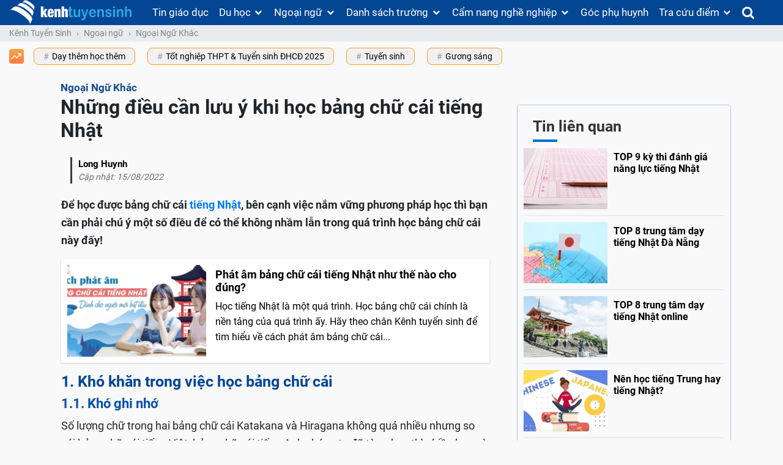

--- FILE ---
content_type: text/html; charset=UTF-8
request_url: https://kenhtuyensinh.vn/nhung-dieu-can-luu-y-khi-hoc-bang-chu-cai-tieng-nhat
body_size: 49223
content:
<!DOCTYPE html>
<html lang="vi">
<head>
    <meta charset="UTF-8">
    <meta http-equiv="X-UA-Compatible" content="IE=edge">
    <meta name="viewport" content="width=device-width, initial-scale=1, shrink-to-fit=no, user-scalable=no">
    <meta property="fb:pages" content="159677547379912" />
        <meta name="csrf-param" content="_csrf-frontend">
    <meta name="csrf-token" content="i8jUH_qfNCwJjaLpc0gn_ifHHTJvOPLytFKHnk9yPKTmgaNNkfpzVkXDzoJBeUKvfb9UdDt2ut_5J8L5dkpUyg==">
    <title>Những điều cần lưu ý khi học bảng chữ cái tiếng Nhật</title>
    <script type="application/ld+json">{
    "@context": {
        "@vocab": "http://schema.org/"
    },
    "@type": "NewsArticle",
    "author": {
        "@type": "Person",
        "name": "Long Huynh"
    },
    "dateModified": "2022-08-15 15:30:56+07:00",
    "datePublished": "2022-08-09 07:00:00+07:00",
    "description": "Để học được bảng chữ cái tiếng Nhật, bên cạnh việc nắm vững phương pháp học thì bạn cần phải chú ý một số điều để có thể không nhầm lẫn trong quá trình học bảng chữ cái này đấy!",
    "headline": "Những điều cần lưu ý khi học bảng chữ cái tiếng Nhật",
    "image": {
        "@type": "ImageObject",
        "height": 244,
        "url": "https://media.kenhtuyensinh.vn/images/cms/2022/08/370x244_tieng-nhat-1.jpg",
        "width": 370
    },
    "mainEntityOfPage": {
        "@id": "https://kenhtuyensinh.vn/nhung-dieu-can-luu-y-khi-hoc-bang-chu-cai-tieng-nhat",
        "@type": "WebPage"
    },
    "publisher": {
        "@type": "Organization",
        "logo": {
            "@type": "ImageObject",
            "height": 100,
            "url": "https://media.kenhtuyensinh.vn/static/images/structure_logo.png",
            "width": 350
        },
        "name": "Kênh Tuyển Sinh"
    }
}</script><script type="application/ld+json">{
    "@context": {
        "@vocab": "http://schema.org/"
    },
    "@type": "BreadcrumbList",
    "itemListElement": [
        {
            "@type": "ListItem",
            "item": {
                "@id": "https://kenhtuyensinh.vn/",
                "name": "Kênh Tuyển Sinh"
            },
            "position": 1
        },
        {
            "@type": "ListItem",
            "item": {
                "@id": "https://kenhtuyensinh.vn/ngoai-ngu",
                "name": "Ngoại ngữ"
            },
            "position": 2
        },
        {
            "@type": "ListItem",
            "item": {
                "@id": "https://kenhtuyensinh.vn/ngoai-ngu-khac",
                "name": "Ngoại Ngữ Khác"
            },
            "position": 3
        },
        {
            "@type": "ListItem",
            "item": {
                "@id": "https://kenhtuyensinh.vn/nhung-dieu-can-luu-y-khi-hoc-bang-chu-cai-tieng-nhat",
                "name": "Những điều cần lưu ý khi học bảng chữ cái tiếng Nhật"
            },
            "position": 4
        }
    ]
}</script>    <meta property="og:title" content="Những điều cần lưu ý khi học bảng chữ cái tiếng Nhật"/>
<meta name="description" content="Để học được bảng chữ cái tiếng Nhật, bên cạnh việc nắm vững phương pháp học thì bạn cần phải chú ý một số điều để có thể không nhầm lẫn trong quá trình học bảng chữ cái này đấy!"/>
<meta property="og:description" content="Để học được bảng chữ cái tiếng Nhật, bên cạnh việc nắm vững phương pháp học thì bạn cần phải chú ý một số điều để có thể không nhầm lẫn trong quá trình học bảng chữ cái này đấy!"/>
<meta name="robots" content="index, follow"/>
<meta property="og:url" content="https://kenhtuyensinh.vn/nhung-dieu-can-luu-y-khi-hoc-bang-chu-cai-tieng-nhat"/>
<meta property="dable:item_id" content="45026"/>
<meta property="article:published_time" content="2022-08-09T07:00:00+0700"/>
<meta property="fb:app_id" content="159007998046160"/>
<meta property="og:image" content="https://media.kenhtuyensinh.vn/images/cms/2022/08/tieng-nhat-1.jpg"/>
<meta property="og:type" content="article"/>
<link href="https://kenhtuyensinh.vn/nhung-dieu-can-luu-y-khi-hoc-bang-chu-cai-tieng-nhat" rel="canonical">
<link type="image/x-icon" href="https://kenhtuyensinh.vn/frontend/web/favicon.ico?v=3" rel="shortcut icon">
<style>@charset "UTF-8";
@font-face{font-family:'FontAwesome';font-display:swap;src:url(https://kenhtuyensinh.vn/fp/fonts/fontawesome-webfont.eot?v=4.7.0);src:url(https://kenhtuyensinh.vn/fp/fonts/fontawesome-webfont.eot?#iefix&v=4.7.0) format('embedded-opentype'),url(https://kenhtuyensinh.vn/fp/fonts/fontawesome-webfont.woff2?v=4.7.0) format('woff2'),url(https://kenhtuyensinh.vn/fp/fonts/fontawesome-webfont.woff?v=4.7.0) format('woff'),url(https://kenhtuyensinh.vn/fp/fonts/fontawesome-webfont.ttf?v=4.7.0) format('truetype'),url(https://kenhtuyensinh.vn/fp/fonts/fontawesome-webfont.svg?v=4.7.0#fontawesomeregular) format('svg');font-weight:400;font-style:normal}
@font-face{font-family:'Roboto';font-display:swap;src:local("Roboto"),url(//media.kenhtuyensinh.vn/static/fonts/Roboto-Regular.ttf) format("truetype");font-weight:400}
@font-face{font-family:'Roboto';font-display:swap;src:local("Roboto"),url(//media.kenhtuyensinh.vn/static/fonts/Roboto-Bold.ttf) format("truetype");font-weight:700}
@font-face{font-family:'Roboto';font-display:swap;src:local("Roboto"),url(//media.kenhtuyensinh.vn/static/fonts/Roboto-Thin.ttf) format("truetype");font-weight:100}
@charset "UTF-8";:root{--blue:#007bff;--indigo:#6610f2;--purple:#6f42c1;--pink:#e83e8c;--red:#dc3545;--orange:#fd7e14;--yellow:#ffc107;--green:#28a745;--teal:#20c997;--cyan:#17a2b8;--white:#fff;--gray:#868e96;--gray-dark:#343a40;--primary:#007bff;--secondary:#868e96;--success:#28a745;--info:#17a2b8;--warning:#ffc107;--danger:#dc3545;--light:#f8f9fa;--dark:#343a40;--breakpoint-xs:0;--breakpoint-sm:576px;--breakpoint-md:768px;--breakpoint-lg:992px;--breakpoint-xl:1200px;--font-family-sans-serif:-apple-system,BlinkMacSystemFont,"Segoe UI",Roboto,"Helvetica Neue",Arial,sans-serif,"Apple Color Emoji","Segoe UI Emoji","Segoe UI Symbol";--font-family-monospace:"SFMono-Regular",Menlo,Monaco,Consolas,"Liberation Mono","Courier New",monospace}@media print{*,:after,:before{text-shadow:none!important;box-shadow:none!important}a,a:visited{text-decoration:underline}abbr[title]:after{content:" (" attr(title) ")"}pre{white-space:pre-wrap!important}blockquote,pre{border:1px solid #999;page-break-inside:avoid}thead{display:table-header-group}img,tr{page-break-inside:avoid}h2,h3,p{orphans:3;widows:3}h2,h3{page-break-after:avoid}.navbar{display:none}.badge{border:1px solid #000}.table{border-collapse:collapse!important}.table td,.table th{background-color:#fff!important}.table-bordered td,.table-bordered th{border:1px solid #ddd!important}}*,:after,:before{box-sizing:border-box}html{font-family:sans-serif;line-height:1.15;-webkit-text-size-adjust:100%;-ms-text-size-adjust:100%;-ms-overflow-style:scrollbar;-webkit-tap-highlight-color:transparent}@-ms-viewport{width:device-width}article,aside,dialog,figcaption,figure,footer,header,hgroup,main,nav,section{display:block}body{margin:0;font-family:-apple-system,BlinkMacSystemFont,"Segoe UI",Roboto,"Helvetica Neue",Arial,sans-serif,"Apple Color Emoji","Segoe UI Emoji","Segoe UI Symbol";font-size:1rem;font-weight:400;line-height:1.5;color:#212529;text-align:left;background-color:#fff}[tabindex="-1"]:focus{outline:0!important}hr{box-sizing:content-box;height:0;overflow:visible}h1,h2,h3,h4,h5,h6{margin-top:0;margin-bottom:.5rem}p{margin-top:0;margin-bottom:1rem}abbr[data-original-title],abbr[title]{text-decoration:underline;-webkit-text-decoration:underline dotted;text-decoration:underline dotted;cursor:help;border-bottom:0}address{margin-bottom:1rem;font-style:normal;line-height:inherit}dl,ol,ul{margin-top:0;margin-bottom:1rem}ol ol,ol ul,ul ol,ul ul{margin-bottom:0}dt{font-weight:700}dd{margin-bottom:.5rem;margin-left:0}blockquote{margin:0 0 1rem}dfn{font-style:italic}b,strong{font-weight:bolder}small{font-size:80%}sub,sup{position:relative;font-size:75%;line-height:0;vertical-align:baseline}sub{bottom:-.25em}sup{top:-.5em}a{color:#007bff;text-decoration:none;background-color:transparent;-webkit-text-decoration-skip:objects}a:hover{color:#0056b3;text-decoration:underline}a:not([href]):not([tabindex]){color:inherit;text-decoration:none}a:not([href]):not([tabindex]):focus,a:not([href]):not([tabindex]):hover{color:inherit;text-decoration:none}a:not([href]):not([tabindex]):focus{outline:0}code,kbd,pre,samp{font-family:monospace,monospace;font-size:1em}pre{margin-top:0;margin-bottom:1rem;overflow:auto;-ms-overflow-style:scrollbar}figure{margin:0 0 1rem}img{vertical-align:middle;border-style:none}svg:not(:root){overflow:hidden}[role=button],a,area,button,input:not([type=range]),label,select,summary,textarea{-ms-touch-action:manipulation;touch-action:manipulation}table{border-collapse:collapse}caption{padding-top:.75rem;padding-bottom:.75rem;color:#868e96;text-align:left;caption-side:bottom}th{text-align:inherit}label{display:inline-block;margin-bottom:.5rem}button{border-radius:0}button:focus{outline:1px dotted;outline:5px auto -webkit-focus-ring-color}button,input,optgroup,select,textarea{margin:0;font-family:inherit;font-size:inherit;line-height:inherit}button,input{overflow:visible}button,select{text-transform:none}[type=reset],[type=submit],button,html [type=button]{-webkit-appearance:button}[type=button]::-moz-focus-inner,[type=reset]::-moz-focus-inner,[type=submit]::-moz-focus-inner,button::-moz-focus-inner{padding:0;border-style:none}input[type=checkbox],input[type=radio]{box-sizing:border-box;padding:0}input[type=date],input[type=datetime-local],input[type=month],input[type=time]{-webkit-appearance:listbox}textarea{overflow:auto;resize:vertical}fieldset{min-width:0;padding:0;margin:0;border:0}legend{display:block;width:100%;max-width:100%;padding:0;margin-bottom:.5rem;font-size:1.5rem;line-height:inherit;color:inherit;white-space:normal}progress{vertical-align:baseline}[type=number]::-webkit-inner-spin-button,[type=number]::-webkit-outer-spin-button{height:auto}[type=search]{outline-offset:-2px;-webkit-appearance:none}[type=search]::-webkit-search-cancel-button,[type=search]::-webkit-search-decoration{-webkit-appearance:none}::-webkit-file-upload-button{font:inherit;-webkit-appearance:button}output{display:inline-block}summary{display:list-item}template{display:none}[hidden]{display:none!important}.h1,.h2,.h3,.h4,.h5,.h6,h1,h2,h3,h4,h5,h6{margin-bottom:.5rem;font-family:inherit;font-weight:500;line-height:1.2;color:inherit}.h1,h1{font-size:2.5rem}.h2,h2{font-size:2rem}.h3,h3{font-size:1.75rem}.h4,h4{font-size:1.5rem}.h5,h5{font-size:1.25rem}.h6,h6{font-size:1rem}.lead{font-size:1.25rem;font-weight:300}.display-1{font-size:6rem;font-weight:300;line-height:1.2}.display-2{font-size:5.5rem;font-weight:300;line-height:1.2}.display-3{font-size:4.5rem;font-weight:300;line-height:1.2}.display-4{font-size:3.5rem;font-weight:300;line-height:1.2}hr{margin-top:1rem;margin-bottom:1rem;border:0;border-top:1px solid rgba(0,0,0,.1)}.small,small{font-size:80%;font-weight:400}.mark,mark{padding:.2em;background-color:#fcf8e3}.list-unstyled{padding-left:0;list-style:none}.list-inline{padding-left:0;list-style:none}.list-inline-item{display:inline-block}.list-inline-item:not(:last-child){margin-right:5px}.initialism{font-size:90%;text-transform:uppercase}.blockquote{margin-bottom:1rem;font-size:1.25rem}.blockquote-footer{display:block;font-size:80%;color:#868e96}.blockquote-footer:before{content:"\2014 \00A0"}.img-fluid{max-width:100%;height:auto}.img-thumbnail{padding:.25rem;background-color:#fff;border:1px solid #ddd;border-radius:.25rem;transition:all .2s ease-in-out;max-width:100%;height:auto}.figure{display:inline-block}.figure-img{margin-bottom:.5rem;line-height:1}.figure-caption{font-size:90%;color:#868e96}code,kbd,pre,samp{font-family:SFMono-Regular,Menlo,Monaco,Consolas,"Liberation Mono","Courier New",monospace}code{padding:.2rem .4rem;font-size:90%;color:#bd4147;background-color:#f8f9fa;border-radius:.25rem}a>code{padding:0;color:inherit;background-color:inherit}kbd{padding:.2rem .4rem;font-size:90%;color:#fff;background-color:#212529;border-radius:.2rem}kbd kbd{padding:0;font-size:100%;font-weight:700}pre{display:block;margin-top:0;margin-bottom:1rem;font-size:90%;color:#212529}pre code{padding:0;font-size:inherit;color:inherit;background-color:transparent;border-radius:0}.pre-scrollable{max-height:340px;overflow-y:scroll}.container{width:100%;padding-right:15px;padding-left:15px;margin-right:auto;margin-left:auto}@media (min-width:576px){.container{max-width:540px}}@media (min-width:768px){.container{max-width:720px}}@media (min-width:992px){.container{max-width:960px}}@media (min-width:1200px){.container{max-width:1140px}}.container-fluid{width:100%;padding-right:15px;padding-left:15px;margin-right:auto;margin-left:auto}.row{display:-ms-flexbox;display:flex;-ms-flex-wrap:wrap;flex-wrap:wrap;margin-right:-15px;margin-left:-15px}.no-gutters{margin-right:0;margin-left:0}.no-gutters>.col,.no-gutters>[class*=col-]{padding-right:0;padding-left:0}.col,.col-1,.col-10,.col-11,.col-12,.col-2,.col-3,.col-4,.col-5,.col-6,.col-7,.col-8,.col-9,.col-auto,.col-lg,.col-lg-1,.col-lg-10,.col-lg-11,.col-lg-12,.col-lg-2,.col-lg-3,.col-lg-4,.col-lg-5,.col-lg-6,.col-lg-7,.col-lg-8,.col-lg-9,.col-lg-auto,.col-md,.col-md-1,.col-md-10,.col-md-11,.col-md-12,.col-md-2,.col-md-3,.col-md-4,.col-md-5,.col-md-6,.col-md-7,.col-md-8,.col-md-9,.col-md-auto,.col-sm,.col-sm-1,.col-sm-10,.col-sm-11,.col-sm-12,.col-sm-2,.col-sm-3,.col-sm-4,.col-sm-5,.col-sm-6,.col-sm-7,.col-sm-8,.col-sm-9,.col-sm-auto,.col-xl,.col-xl-1,.col-xl-10,.col-xl-11,.col-xl-12,.col-xl-2,.col-xl-3,.col-xl-4,.col-xl-5,.col-xl-6,.col-xl-7,.col-xl-8,.col-xl-9,.col-xl-auto{position:relative;width:100%;min-height:1px;padding-right:15px;padding-left:15px}.col{-ms-flex-preferred-size:0;flex-basis:0;-ms-flex-positive:1;flex-grow:1;max-width:100%}.col-auto{-ms-flex:0 0 auto;flex:0 0 auto;width:auto;max-width:none}.col-1{-ms-flex:0 0 8.333333%;flex:0 0 8.333333%;max-width:8.333333%}.col-2{-ms-flex:0 0 16.666667%;flex:0 0 16.666667%;max-width:16.666667%}.col-3{-ms-flex:0 0 25%;flex:0 0 25%;max-width:25%}.col-4{-ms-flex:0 0 33.333333%;flex:0 0 33.333333%;max-width:33.333333%}.col-5{-ms-flex:0 0 41.666667%;flex:0 0 41.666667%;max-width:41.666667%}.col-6{-ms-flex:0 0 50%;flex:0 0 50%;max-width:50%}.col-7{-ms-flex:0 0 58.333333%;flex:0 0 58.333333%;max-width:58.333333%}.col-8{-ms-flex:0 0 66.666667%;flex:0 0 66.666667%;max-width:66.666667%}.col-9{-ms-flex:0 0 75%;flex:0 0 75%;max-width:75%}.col-10{-ms-flex:0 0 83.333333%;flex:0 0 83.333333%;max-width:83.333333%}.col-11{-ms-flex:0 0 91.666667%;flex:0 0 91.666667%;max-width:91.666667%}.col-12{-ms-flex:0 0 100%;flex:0 0 100%;max-width:100%}.order-first{-ms-flex-order:-1;order:-1}.order-1{-ms-flex-order:1;order:1}.order-2{-ms-flex-order:2;order:2}.order-3{-ms-flex-order:3;order:3}.order-4{-ms-flex-order:4;order:4}.order-5{-ms-flex-order:5;order:5}.order-6{-ms-flex-order:6;order:6}.order-7{-ms-flex-order:7;order:7}.order-8{-ms-flex-order:8;order:8}.order-9{-ms-flex-order:9;order:9}.order-10{-ms-flex-order:10;order:10}.order-11{-ms-flex-order:11;order:11}.order-12{-ms-flex-order:12;order:12}.offset-1{margin-left:8.333333%}.offset-2{margin-left:16.666667%}.offset-3{margin-left:25%}.offset-4{margin-left:33.333333%}.offset-5{margin-left:41.666667%}.offset-6{margin-left:50%}.offset-7{margin-left:58.333333%}.offset-8{margin-left:66.666667%}.offset-9{margin-left:75%}.offset-10{margin-left:83.333333%}.offset-11{margin-left:91.666667%}@media (min-width:576px){.col-sm{-ms-flex-preferred-size:0;flex-basis:0;-ms-flex-positive:1;flex-grow:1;max-width:100%}.col-sm-auto{-ms-flex:0 0 auto;flex:0 0 auto;width:auto;max-width:none}.col-sm-1{-ms-flex:0 0 8.333333%;flex:0 0 8.333333%;max-width:8.333333%}.col-sm-2{-ms-flex:0 0 16.666667%;flex:0 0 16.666667%;max-width:16.666667%}.col-sm-3{-ms-flex:0 0 25%;flex:0 0 25%;max-width:25%}.col-sm-4{-ms-flex:0 0 33.333333%;flex:0 0 33.333333%;max-width:33.333333%}.col-sm-5{-ms-flex:0 0 41.666667%;flex:0 0 41.666667%;max-width:41.666667%}.col-sm-6{-ms-flex:0 0 50%;flex:0 0 50%;max-width:50%}.col-sm-7{-ms-flex:0 0 58.333333%;flex:0 0 58.333333%;max-width:58.333333%}.col-sm-8{-ms-flex:0 0 66.666667%;flex:0 0 66.666667%;max-width:66.666667%}.col-sm-9{-ms-flex:0 0 75%;flex:0 0 75%;max-width:75%}.col-sm-10{-ms-flex:0 0 83.333333%;flex:0 0 83.333333%;max-width:83.333333%}.col-sm-11{-ms-flex:0 0 91.666667%;flex:0 0 91.666667%;max-width:91.666667%}.col-sm-12{-ms-flex:0 0 100%;flex:0 0 100%;max-width:100%}.order-sm-first{-ms-flex-order:-1;order:-1}.order-sm-1{-ms-flex-order:1;order:1}.order-sm-2{-ms-flex-order:2;order:2}.order-sm-3{-ms-flex-order:3;order:3}.order-sm-4{-ms-flex-order:4;order:4}.order-sm-5{-ms-flex-order:5;order:5}.order-sm-6{-ms-flex-order:6;order:6}.order-sm-7{-ms-flex-order:7;order:7}.order-sm-8{-ms-flex-order:8;order:8}.order-sm-9{-ms-flex-order:9;order:9}.order-sm-10{-ms-flex-order:10;order:10}.order-sm-11{-ms-flex-order:11;order:11}.order-sm-12{-ms-flex-order:12;order:12}.offset-sm-0{margin-left:0}.offset-sm-1{margin-left:8.333333%}.offset-sm-2{margin-left:16.666667%}.offset-sm-3{margin-left:25%}.offset-sm-4{margin-left:33.333333%}.offset-sm-5{margin-left:41.666667%}.offset-sm-6{margin-left:50%}.offset-sm-7{margin-left:58.333333%}.offset-sm-8{margin-left:66.666667%}.offset-sm-9{margin-left:75%}.offset-sm-10{margin-left:83.333333%}.offset-sm-11{margin-left:91.666667%}}@media (min-width:768px){.col-md{-ms-flex-preferred-size:0;flex-basis:0;-ms-flex-positive:1;flex-grow:1;max-width:100%}.col-md-auto{-ms-flex:0 0 auto;flex:0 0 auto;width:auto;max-width:none}.col-md-1{-ms-flex:0 0 8.333333%;flex:0 0 8.333333%;max-width:8.333333%}.col-md-2{-ms-flex:0 0 16.666667%;flex:0 0 16.666667%;max-width:16.666667%}.col-md-3{-ms-flex:0 0 25%;flex:0 0 25%;max-width:25%}.col-md-4{-ms-flex:0 0 33.333333%;flex:0 0 33.333333%;max-width:33.333333%}.col-md-5{-ms-flex:0 0 41.666667%;flex:0 0 41.666667%;max-width:41.666667%}.col-md-6{-ms-flex:0 0 50%;flex:0 0 50%;max-width:50%}.col-md-7{-ms-flex:0 0 58.333333%;flex:0 0 58.333333%;max-width:58.333333%}.col-md-8{-ms-flex:0 0 66.666667%;flex:0 0 66.666667%;max-width:66.666667%}.col-md-9{-ms-flex:0 0 75%;flex:0 0 75%;max-width:75%}.col-md-10{-ms-flex:0 0 83.333333%;flex:0 0 83.333333%;max-width:83.333333%}.col-md-11{-ms-flex:0 0 91.666667%;flex:0 0 91.666667%;max-width:91.666667%}.col-md-12{-ms-flex:0 0 100%;flex:0 0 100%;max-width:100%}.order-md-first{-ms-flex-order:-1;order:-1}.order-md-1{-ms-flex-order:1;order:1}.order-md-2{-ms-flex-order:2;order:2}.order-md-3{-ms-flex-order:3;order:3}.order-md-4{-ms-flex-order:4;order:4}.order-md-5{-ms-flex-order:5;order:5}.order-md-6{-ms-flex-order:6;order:6}.order-md-7{-ms-flex-order:7;order:7}.order-md-8{-ms-flex-order:8;order:8}.order-md-9{-ms-flex-order:9;order:9}.order-md-10{-ms-flex-order:10;order:10}.order-md-11{-ms-flex-order:11;order:11}.order-md-12{-ms-flex-order:12;order:12}.offset-md-0{margin-left:0}.offset-md-1{margin-left:8.333333%}.offset-md-2{margin-left:16.666667%}.offset-md-3{margin-left:25%}.offset-md-4{margin-left:33.333333%}.offset-md-5{margin-left:41.666667%}.offset-md-6{margin-left:50%}.offset-md-7{margin-left:58.333333%}.offset-md-8{margin-left:66.666667%}.offset-md-9{margin-left:75%}.offset-md-10{margin-left:83.333333%}.offset-md-11{margin-left:91.666667%}}@media (min-width:992px){.col-lg{-ms-flex-preferred-size:0;flex-basis:0;-ms-flex-positive:1;flex-grow:1;max-width:100%}.col-lg-auto{-ms-flex:0 0 auto;flex:0 0 auto;width:auto;max-width:none}.col-lg-1{-ms-flex:0 0 8.333333%;flex:0 0 8.333333%;max-width:8.333333%}.col-lg-2{-ms-flex:0 0 16.666667%;flex:0 0 16.666667%;max-width:16.666667%}.col-lg-3{-ms-flex:0 0 25%;flex:0 0 25%;max-width:25%}.col-lg-4{-ms-flex:0 0 33.333333%;flex:0 0 33.333333%;max-width:33.333333%}.col-lg-5{-ms-flex:0 0 41.666667%;flex:0 0 41.666667%;max-width:41.666667%}.col-lg-6{-ms-flex:0 0 50%;flex:0 0 50%;max-width:50%}.col-lg-7{-ms-flex:0 0 58.333333%;flex:0 0 58.333333%;max-width:58.333333%}.col-lg-8{-ms-flex:0 0 66.666667%;flex:0 0 66.666667%;max-width:66.666667%}.col-lg-9{-ms-flex:0 0 75%;flex:0 0 75%;max-width:75%}.col-lg-10{-ms-flex:0 0 83.333333%;flex:0 0 83.333333%;max-width:83.333333%}.col-lg-11{-ms-flex:0 0 91.666667%;flex:0 0 91.666667%;max-width:91.666667%}.col-lg-12{-ms-flex:0 0 100%;flex:0 0 100%;max-width:100%}.order-lg-first{-ms-flex-order:-1;order:-1}.order-lg-1{-ms-flex-order:1;order:1}.order-lg-2{-ms-flex-order:2;order:2}.order-lg-3{-ms-flex-order:3;order:3}.order-lg-4{-ms-flex-order:4;order:4}.order-lg-5{-ms-flex-order:5;order:5}.order-lg-6{-ms-flex-order:6;order:6}.order-lg-7{-ms-flex-order:7;order:7}.order-lg-8{-ms-flex-order:8;order:8}.order-lg-9{-ms-flex-order:9;order:9}.order-lg-10{-ms-flex-order:10;order:10}.order-lg-11{-ms-flex-order:11;order:11}.order-lg-12{-ms-flex-order:12;order:12}.offset-lg-0{margin-left:0}.offset-lg-1{margin-left:8.333333%}.offset-lg-2{margin-left:16.666667%}.offset-lg-3{margin-left:25%}.offset-lg-4{margin-left:33.333333%}.offset-lg-5{margin-left:41.666667%}.offset-lg-6{margin-left:50%}.offset-lg-7{margin-left:58.333333%}.offset-lg-8{margin-left:66.666667%}.offset-lg-9{margin-left:75%}.offset-lg-10{margin-left:83.333333%}.offset-lg-11{margin-left:91.666667%}}@media (min-width:1200px){.col-xl{-ms-flex-preferred-size:0;flex-basis:0;-ms-flex-positive:1;flex-grow:1;max-width:100%}.col-xl-auto{-ms-flex:0 0 auto;flex:0 0 auto;width:auto;max-width:none}.col-xl-1{-ms-flex:0 0 8.333333%;flex:0 0 8.333333%;max-width:8.333333%}.col-xl-2{-ms-flex:0 0 16.666667%;flex:0 0 16.666667%;max-width:16.666667%}.col-xl-3{-ms-flex:0 0 25%;flex:0 0 25%;max-width:25%}.col-xl-4{-ms-flex:0 0 33.333333%;flex:0 0 33.333333%;max-width:33.333333%}.col-xl-5{-ms-flex:0 0 41.666667%;flex:0 0 41.666667%;max-width:41.666667%}.col-xl-6{-ms-flex:0 0 50%;flex:0 0 50%;max-width:50%}.col-xl-7{-ms-flex:0 0 58.333333%;flex:0 0 58.333333%;max-width:58.333333%}.col-xl-8{-ms-flex:0 0 66.666667%;flex:0 0 66.666667%;max-width:66.666667%}.col-xl-9{-ms-flex:0 0 75%;flex:0 0 75%;max-width:75%}.col-xl-10{-ms-flex:0 0 83.333333%;flex:0 0 83.333333%;max-width:83.333333%}.col-xl-11{-ms-flex:0 0 91.666667%;flex:0 0 91.666667%;max-width:91.666667%}.col-xl-12{-ms-flex:0 0 100%;flex:0 0 100%;max-width:100%}.order-xl-first{-ms-flex-order:-1;order:-1}.order-xl-1{-ms-flex-order:1;order:1}.order-xl-2{-ms-flex-order:2;order:2}.order-xl-3{-ms-flex-order:3;order:3}.order-xl-4{-ms-flex-order:4;order:4}.order-xl-5{-ms-flex-order:5;order:5}.order-xl-6{-ms-flex-order:6;order:6}.order-xl-7{-ms-flex-order:7;order:7}.order-xl-8{-ms-flex-order:8;order:8}.order-xl-9{-ms-flex-order:9;order:9}.order-xl-10{-ms-flex-order:10;order:10}.order-xl-11{-ms-flex-order:11;order:11}.order-xl-12{-ms-flex-order:12;order:12}.offset-xl-0{margin-left:0}.offset-xl-1{margin-left:8.333333%}.offset-xl-2{margin-left:16.666667%}.offset-xl-3{margin-left:25%}.offset-xl-4{margin-left:33.333333%}.offset-xl-5{margin-left:41.666667%}.offset-xl-6{margin-left:50%}.offset-xl-7{margin-left:58.333333%}.offset-xl-8{margin-left:66.666667%}.offset-xl-9{margin-left:75%}.offset-xl-10{margin-left:83.333333%}.offset-xl-11{margin-left:91.666667%}}.table{width:100%;max-width:100%;margin-bottom:1rem;background-color:transparent}.table td,.table th{padding:.75rem;vertical-align:top;border-top:1px solid #e9ecef}.table thead th{vertical-align:bottom;border-bottom:2px solid #e9ecef}.table tbody+tbody{border-top:2px solid #e9ecef}.table .table{background-color:#fff}.table-sm td,.table-sm th{padding:.3rem}.table-bordered{border:1px solid #e9ecef}.table-bordered td,.table-bordered th{border:1px solid #e9ecef}.table-bordered thead td,.table-bordered thead th{border-bottom-width:2px}.table-striped tbody tr:nth-of-type(odd){background-color:rgba(0,0,0,.05)}.table-hover tbody tr:hover{background-color:rgba(0,0,0,.075)}.table-primary,.table-primary>td,.table-primary>th{background-color:#b8daff}.table-hover .table-primary:hover{background-color:#9fcdff}.table-hover .table-primary:hover>td,.table-hover .table-primary:hover>th{background-color:#9fcdff}.table-secondary,.table-secondary>td,.table-secondary>th{background-color:#dddfe2}.table-hover .table-secondary:hover{background-color:#cfd2d6}.table-hover .table-secondary:hover>td,.table-hover .table-secondary:hover>th{background-color:#cfd2d6}.table-success,.table-success>td,.table-success>th{background-color:#c3e6cb}.table-hover .table-success:hover{background-color:#b1dfbb}.table-hover .table-success:hover>td,.table-hover .table-success:hover>th{background-color:#b1dfbb}.table-info,.table-info>td,.table-info>th{background-color:#bee5eb}.table-hover .table-info:hover{background-color:#abdde5}.table-hover .table-info:hover>td,.table-hover .table-info:hover>th{background-color:#abdde5}.table-warning,.table-warning>td,.table-warning>th{background-color:#ffeeba}.table-hover .table-warning:hover{background-color:#ffe8a1}.table-hover .table-warning:hover>td,.table-hover .table-warning:hover>th{background-color:#ffe8a1}.table-danger,.table-danger>td,.table-danger>th{background-color:#f5c6cb}.table-hover .table-danger:hover{background-color:#f1b0b7}.table-hover .table-danger:hover>td,.table-hover .table-danger:hover>th{background-color:#f1b0b7}.table-light,.table-light>td,.table-light>th{background-color:#fdfdfe}.table-hover .table-light:hover{background-color:#ececf6}.table-hover .table-light:hover>td,.table-hover .table-light:hover>th{background-color:#ececf6}.table-dark,.table-dark>td,.table-dark>th{background-color:#c6c8ca}.table-hover .table-dark:hover{background-color:#b9bbbe}.table-hover .table-dark:hover>td,.table-hover .table-dark:hover>th{background-color:#b9bbbe}.table-active,.table-active>td,.table-active>th{background-color:rgba(0,0,0,.075)}.table-hover .table-active:hover{background-color:rgba(0,0,0,.075)}.table-hover .table-active:hover>td,.table-hover .table-active:hover>th{background-color:rgba(0,0,0,.075)}.table .thead-dark th{color:#fff;background-color:#212529;border-color:#32383e}.table .thead-light th{color:#495057;background-color:#e9ecef;border-color:#e9ecef}.table-dark{color:#fff;background-color:#212529}.table-dark td,.table-dark th,.table-dark thead th{border-color:#32383e}.table-dark.table-bordered{border:0}.table-dark.table-striped tbody tr:nth-of-type(odd){background-color:rgba(255,255,255,.05)}.table-dark.table-hover tbody tr:hover{background-color:rgba(255,255,255,.075)}@media (max-width:575px){.table-responsive-sm{display:block;width:100%;overflow-x:auto;-webkit-overflow-scrolling:touch;-ms-overflow-style:-ms-autohiding-scrollbar}.table-responsive-sm.table-bordered{border:0}}@media (max-width:767px){.table-responsive-md{display:block;width:100%;overflow-x:auto;-webkit-overflow-scrolling:touch;-ms-overflow-style:-ms-autohiding-scrollbar}.table-responsive-md.table-bordered{border:0}}@media (max-width:991px){.table-responsive-lg{display:block;width:100%;overflow-x:auto;-webkit-overflow-scrolling:touch;-ms-overflow-style:-ms-autohiding-scrollbar}.table-responsive-lg.table-bordered{border:0}}@media (max-width:1199px){.table-responsive-xl{display:block;width:100%;overflow-x:auto;-webkit-overflow-scrolling:touch;-ms-overflow-style:-ms-autohiding-scrollbar}.table-responsive-xl.table-bordered{border:0}}.table-responsive{display:block;width:100%;overflow-x:auto;-webkit-overflow-scrolling:touch;-ms-overflow-style:-ms-autohiding-scrollbar}.table-responsive.table-bordered{border:0}.form-control{display:block;width:100%;padding:.375rem .75rem;font-size:1rem;line-height:1.5;color:#495057;background-color:#fff;background-image:none;background-clip:padding-box;border:1px solid #ced4da;border-radius:.25rem;transition:border-color ease-in-out .15s,box-shadow ease-in-out .15s}.form-control::-ms-expand{background-color:transparent;border:0}.form-control:focus{color:#495057;background-color:#fff;border-color:#80bdff;outline:0;box-shadow:0 0 0 .2rem rgba(0,123,255,.25)}.form-control::-webkit-input-placeholder{color:#868e96;opacity:1}.form-control:-ms-input-placeholder{color:#868e96;opacity:1}.form-control::-ms-input-placeholder{color:#868e96;opacity:1}.form-control::placeholder{color:#868e96;opacity:1}.form-control:disabled,.form-control[readonly]{background-color:#e9ecef;opacity:1}select.form-control:not([size]):not([multiple]){height:calc(2.25rem + 2px)}select.form-control:focus::-ms-value{color:#495057;background-color:#fff}.form-control-file,.form-control-range{display:block}.col-form-label{padding-top:calc(.375rem + 1px);padding-bottom:calc(.375rem + 1px);margin-bottom:0;line-height:1.5}.col-form-label-lg{padding-top:calc(.5rem + 1px);padding-bottom:calc(.5rem + 1px);font-size:1.25rem;line-height:1.5}.col-form-label-sm{padding-top:calc(.25rem + 1px);padding-bottom:calc(.25rem + 1px);font-size:.875rem;line-height:1.5}.col-form-legend{padding-top:.375rem;padding-bottom:.375rem;margin-bottom:0;font-size:1rem}.form-control-plaintext{padding-top:.375rem;padding-bottom:.375rem;margin-bottom:0;line-height:1.5;background-color:transparent;border:solid transparent;border-width:1px 0}.form-control-plaintext.form-control-lg,.form-control-plaintext.form-control-sm,.input-group-lg>.form-control-plaintext.form-control,.input-group-lg>.form-control-plaintext.input-group-addon,.input-group-lg>.input-group-btn>.form-control-plaintext.btn,.input-group-sm>.form-control-plaintext.form-control,.input-group-sm>.form-control-plaintext.input-group-addon,.input-group-sm>.input-group-btn>.form-control-plaintext.btn{padding-right:0;padding-left:0}.form-control-sm,.input-group-sm>.form-control,.input-group-sm>.input-group-addon,.input-group-sm>.input-group-btn>.btn{padding:.25rem .5rem;font-size:.875rem;line-height:1.5;border-radius:.2rem}.input-group-sm>.input-group-btn>select.btn:not([size]):not([multiple]),.input-group-sm>select.form-control:not([size]):not([multiple]),.input-group-sm>select.input-group-addon:not([size]):not([multiple]),select.form-control-sm:not([size]):not([multiple]){height:calc(1.8125rem + 2px)}.form-control-lg,.input-group-lg>.form-control,.input-group-lg>.input-group-addon,.input-group-lg>.input-group-btn>.btn{padding:.5rem 1rem;font-size:1.25rem;line-height:1.5;border-radius:.3rem}.input-group-lg>.input-group-btn>select.btn:not([size]):not([multiple]),.input-group-lg>select.form-control:not([size]):not([multiple]),.input-group-lg>select.input-group-addon:not([size]):not([multiple]),select.form-control-lg:not([size]):not([multiple]){height:calc(2.875rem + 2px)}.form-group{margin-bottom:1rem}.form-text{display:block;margin-top:.25rem}.form-row{display:-ms-flexbox;display:flex;-ms-flex-wrap:wrap;flex-wrap:wrap;margin-right:-5px;margin-left:-5px}.form-row>.col,.form-row>[class*=col-]{padding-right:5px;padding-left:5px}.form-check{position:relative;display:block;margin-bottom:.5rem}.form-check.disabled .form-check-label{color:#868e96}.form-check-label{padding-left:1.25rem;margin-bottom:0}.form-check-input{position:absolute;margin-top:.25rem;margin-left:-1.25rem}.form-check-inline{display:inline-block;margin-right:.75rem}.form-check-inline .form-check-label{vertical-align:middle}.valid-feedback{display:none;margin-top:.25rem;font-size:.875rem;color:#28a745}.valid-tooltip{position:absolute;top:100%;z-index:5;display:none;width:250px;padding:.5rem;margin-top:.1rem;font-size:.875rem;line-height:1;color:#fff;background-color:rgba(40,167,69,.8);border-radius:.2rem}.custom-select.is-valid,.form-control.is-valid,.was-validated .custom-select:valid,.was-validated .form-control:valid{border-color:#28a745}.custom-select.is-valid:focus,.form-control.is-valid:focus,.was-validated .custom-select:valid:focus,.was-validated .form-control:valid:focus{box-shadow:0 0 0 .2rem rgba(40,167,69,.25)}.custom-select.is-valid~.valid-feedback,.custom-select.is-valid~.valid-tooltip,.form-control.is-valid~.valid-feedback,.form-control.is-valid~.valid-tooltip,.was-validated .custom-select:valid~.valid-feedback,.was-validated .custom-select:valid~.valid-tooltip,.was-validated .form-control:valid~.valid-feedback,.was-validated .form-control:valid~.valid-tooltip{display:block}.form-check-input.is-valid+.form-check-label,.was-validated .form-check-input:valid+.form-check-label{color:#28a745}.custom-control-input.is-valid~.custom-control-indicator,.was-validated .custom-control-input:valid~.custom-control-indicator{background-color:rgba(40,167,69,.25)}.custom-control-input.is-valid~.custom-control-description,.was-validated .custom-control-input:valid~.custom-control-description{color:#28a745}.custom-file-input.is-valid~.custom-file-control,.was-validated .custom-file-input:valid~.custom-file-control{border-color:#28a745}.custom-file-input.is-valid~.custom-file-control:before,.was-validated .custom-file-input:valid~.custom-file-control:before{border-color:inherit}.custom-file-input.is-valid:focus,.was-validated .custom-file-input:valid:focus{box-shadow:0 0 0 .2rem rgba(40,167,69,.25)}.invalid-feedback{display:none;margin-top:.25rem;font-size:.875rem;color:#dc3545}.invalid-tooltip{position:absolute;top:100%;z-index:5;display:none;width:250px;padding:.5rem;margin-top:.1rem;font-size:.875rem;line-height:1;color:#fff;background-color:rgba(220,53,69,.8);border-radius:.2rem}.custom-select.is-invalid,.form-control.is-invalid,.was-validated .custom-select:invalid,.was-validated .form-control:invalid{border-color:#dc3545}.custom-select.is-invalid:focus,.form-control.is-invalid:focus,.was-validated .custom-select:invalid:focus,.was-validated .form-control:invalid:focus{box-shadow:0 0 0 .2rem rgba(220,53,69,.25)}.custom-select.is-invalid~.invalid-feedback,.custom-select.is-invalid~.invalid-tooltip,.form-control.is-invalid~.invalid-feedback,.form-control.is-invalid~.invalid-tooltip,.was-validated .custom-select:invalid~.invalid-feedback,.was-validated .custom-select:invalid~.invalid-tooltip,.was-validated .form-control:invalid~.invalid-feedback,.was-validated .form-control:invalid~.invalid-tooltip{display:block}.form-check-input.is-invalid+.form-check-label,.was-validated .form-check-input:invalid+.form-check-label{color:#dc3545}.custom-control-input.is-invalid~.custom-control-indicator,.was-validated .custom-control-input:invalid~.custom-control-indicator{background-color:rgba(220,53,69,.25)}.custom-control-input.is-invalid~.custom-control-description,.was-validated .custom-control-input:invalid~.custom-control-description{color:#dc3545}.custom-file-input.is-invalid~.custom-file-control,.was-validated .custom-file-input:invalid~.custom-file-control{border-color:#dc3545}.custom-file-input.is-invalid~.custom-file-control:before,.was-validated .custom-file-input:invalid~.custom-file-control:before{border-color:inherit}.custom-file-input.is-invalid:focus,.was-validated .custom-file-input:invalid:focus{box-shadow:0 0 0 .2rem rgba(220,53,69,.25)}.form-inline{display:-ms-flexbox;display:flex;-ms-flex-flow:row wrap;flex-flow:row wrap;-ms-flex-align:center;align-items:center}.form-inline .form-check{width:100%}@media (min-width:576px){.form-inline label{display:-ms-flexbox;display:flex;-ms-flex-align:center;align-items:center;-ms-flex-pack:center;justify-content:center;margin-bottom:0}.form-inline .form-group{display:-ms-flexbox;display:flex;-ms-flex:0 0 auto;flex:0 0 auto;-ms-flex-flow:row wrap;flex-flow:row wrap;-ms-flex-align:center;align-items:center;margin-bottom:0}.form-inline .form-control{display:inline-block;width:auto;vertical-align:middle}.form-inline .form-control-plaintext{display:inline-block}.form-inline .input-group{width:auto}.form-inline .form-check{display:-ms-flexbox;display:flex;-ms-flex-align:center;align-items:center;-ms-flex-pack:center;justify-content:center;width:auto;margin-top:0;margin-bottom:0}.form-inline .form-check-label{padding-left:0}.form-inline .form-check-input{position:relative;margin-top:0;margin-right:.25rem;margin-left:0}.form-inline .custom-control{display:-ms-flexbox;display:flex;-ms-flex-align:center;align-items:center;-ms-flex-pack:center;justify-content:center;padding-left:0}.form-inline .custom-control-indicator{position:static;display:inline-block;margin-right:.25rem;vertical-align:text-bottom}.form-inline .has-feedback .form-control-feedback{top:0}}.btn{display:inline-block;font-weight:400;text-align:center;white-space:nowrap;vertical-align:middle;-webkit-user-select:none;-moz-user-select:none;-ms-user-select:none;user-select:none;border:1px solid transparent;padding:.375rem .75rem;font-size:1rem;line-height:1.5;border-radius:.25rem;transition:background-color .15s ease-in-out,border-color .15s ease-in-out,box-shadow .15s ease-in-out}.btn:focus,.btn:hover{text-decoration:none}.btn.focus,.btn:focus{outline:0;box-shadow:0 0 0 .2rem rgba(0,123,255,.25)}.btn.disabled,.btn:disabled{opacity:.65}.btn:not([disabled]):not(.disabled).active,.btn:not([disabled]):not(.disabled):active{background-image:none}a.btn.disabled,fieldset[disabled] a.btn{pointer-events:none}.btn-primary{color:#fff;background-color:#007bff;border-color:#007bff}.btn-primary:hover{color:#fff;background-color:#0069d9;border-color:#0062cc}.btn-primary.focus,.btn-primary:focus{box-shadow:0 0 0 .2rem rgba(0,123,255,.5)}.btn-primary.disabled,.btn-primary:disabled{background-color:#007bff;border-color:#007bff}.btn-primary:not([disabled]):not(.disabled).active,.btn-primary:not([disabled]):not(.disabled):active,.show>.btn-primary.dropdown-toggle{color:#fff;background-color:#0062cc;border-color:#005cbf;box-shadow:0 0 0 .2rem rgba(0,123,255,.5)}.btn-secondary{color:#fff;background-color:#868e96;border-color:#868e96}.btn-secondary:hover{color:#fff;background-color:#727b84;border-color:#6c757d}.btn-secondary.focus,.btn-secondary:focus{box-shadow:0 0 0 .2rem rgba(134,142,150,.5)}.btn-secondary.disabled,.btn-secondary:disabled{background-color:#868e96;border-color:#868e96}.btn-secondary:not([disabled]):not(.disabled).active,.btn-secondary:not([disabled]):not(.disabled):active,.show>.btn-secondary.dropdown-toggle{color:#fff;background-color:#6c757d;border-color:#666e76;box-shadow:0 0 0 .2rem rgba(134,142,150,.5)}.btn-success{color:#fff;background-color:#28a745;border-color:#28a745}.btn-success:hover{color:#fff;background-color:#218838;border-color:#1e7e34}.btn-success.focus,.btn-success:focus{box-shadow:0 0 0 .2rem rgba(40,167,69,.5)}.btn-success.disabled,.btn-success:disabled{background-color:#28a745;border-color:#28a745}.btn-success:not([disabled]):not(.disabled).active,.btn-success:not([disabled]):not(.disabled):active,.show>.btn-success.dropdown-toggle{color:#fff;background-color:#1e7e34;border-color:#1c7430;box-shadow:0 0 0 .2rem rgba(40,167,69,.5)}.btn-info{color:#fff;background-color:#17a2b8;border-color:#17a2b8}.btn-info:hover{color:#fff;background-color:#138496;border-color:#117a8b}.btn-info.focus,.btn-info:focus{box-shadow:0 0 0 .2rem rgba(23,162,184,.5)}.btn-info.disabled,.btn-info:disabled{background-color:#17a2b8;border-color:#17a2b8}.btn-info:not([disabled]):not(.disabled).active,.btn-info:not([disabled]):not(.disabled):active,.show>.btn-info.dropdown-toggle{color:#fff;background-color:#117a8b;border-color:#10707f;box-shadow:0 0 0 .2rem rgba(23,162,184,.5)}.btn-warning{color:#111;background-color:#ffc107;border-color:#ffc107}.btn-warning:hover{color:#111;background-color:#e0a800;border-color:#d39e00}.btn-warning.focus,.btn-warning:focus{box-shadow:0 0 0 .2rem rgba(255,193,7,.5)}.btn-warning.disabled,.btn-warning:disabled{background-color:#ffc107;border-color:#ffc107}.btn-warning:not([disabled]):not(.disabled).active,.btn-warning:not([disabled]):not(.disabled):active,.show>.btn-warning.dropdown-toggle{color:#111;background-color:#d39e00;border-color:#c69500;box-shadow:0 0 0 .2rem rgba(255,193,7,.5)}.btn-danger{color:#fff;background-color:#dc3545;border-color:#dc3545}.btn-danger:hover{color:#fff;background-color:#c82333;border-color:#bd2130}.btn-danger.focus,.btn-danger:focus{box-shadow:0 0 0 .2rem rgba(220,53,69,.5)}.btn-danger.disabled,.btn-danger:disabled{background-color:#dc3545;border-color:#dc3545}.btn-danger:not([disabled]):not(.disabled).active,.btn-danger:not([disabled]):not(.disabled):active,.show>.btn-danger.dropdown-toggle{color:#fff;background-color:#bd2130;border-color:#b21f2d;box-shadow:0 0 0 .2rem rgba(220,53,69,.5)}.btn-light{color:#111;background-color:#f8f9fa;border-color:#f8f9fa}.btn-light:hover{color:#111;background-color:#e2e6ea;border-color:#dae0e5}.btn-light.focus,.btn-light:focus{box-shadow:0 0 0 .2rem rgba(248,249,250,.5)}.btn-light.disabled,.btn-light:disabled{background-color:#f8f9fa;border-color:#f8f9fa}.btn-light:not([disabled]):not(.disabled).active,.btn-light:not([disabled]):not(.disabled):active,.show>.btn-light.dropdown-toggle{color:#111;background-color:#dae0e5;border-color:#d3d9df;box-shadow:0 0 0 .2rem rgba(248,249,250,.5)}.btn-dark{color:#fff;background-color:#343a40;border-color:#343a40}.btn-dark:hover{color:#fff;background-color:#23272b;border-color:#1d2124}.btn-dark.focus,.btn-dark:focus{box-shadow:0 0 0 .2rem rgba(52,58,64,.5)}.btn-dark.disabled,.btn-dark:disabled{background-color:#343a40;border-color:#343a40}.btn-dark:not([disabled]):not(.disabled).active,.btn-dark:not([disabled]):not(.disabled):active,.show>.btn-dark.dropdown-toggle{color:#fff;background-color:#1d2124;border-color:#171a1d;box-shadow:0 0 0 .2rem rgba(52,58,64,.5)}.btn-outline-primary{color:#007bff;background-color:transparent;background-image:none;border-color:#007bff}.btn-outline-primary:hover{color:#fff;background-color:#007bff;border-color:#007bff}.btn-outline-primary.focus,.btn-outline-primary:focus{box-shadow:0 0 0 .2rem rgba(0,123,255,.5)}.btn-outline-primary.disabled,.btn-outline-primary:disabled{color:#007bff;background-color:transparent}.btn-outline-primary:not([disabled]):not(.disabled).active,.btn-outline-primary:not([disabled]):not(.disabled):active,.show>.btn-outline-primary.dropdown-toggle{color:#fff;background-color:#007bff;border-color:#007bff;box-shadow:0 0 0 .2rem rgba(0,123,255,.5)}.btn-outline-secondary{color:#868e96;background-color:transparent;background-image:none;border-color:#868e96}.btn-outline-secondary:hover{color:#fff;background-color:#868e96;border-color:#868e96}.btn-outline-secondary.focus,.btn-outline-secondary:focus{box-shadow:0 0 0 .2rem rgba(134,142,150,.5)}.btn-outline-secondary.disabled,.btn-outline-secondary:disabled{color:#868e96;background-color:transparent}.btn-outline-secondary:not([disabled]):not(.disabled).active,.btn-outline-secondary:not([disabled]):not(.disabled):active,.show>.btn-outline-secondary.dropdown-toggle{color:#fff;background-color:#868e96;border-color:#868e96;box-shadow:0 0 0 .2rem rgba(134,142,150,.5)}.btn-outline-success{color:#28a745;background-color:transparent;background-image:none;border-color:#28a745}.btn-outline-success:hover{color:#fff;background-color:#28a745;border-color:#28a745}.btn-outline-success.focus,.btn-outline-success:focus{box-shadow:0 0 0 .2rem rgba(40,167,69,.5)}.btn-outline-success.disabled,.btn-outline-success:disabled{color:#28a745;background-color:transparent}.btn-outline-success:not([disabled]):not(.disabled).active,.btn-outline-success:not([disabled]):not(.disabled):active,.show>.btn-outline-success.dropdown-toggle{color:#fff;background-color:#28a745;border-color:#28a745;box-shadow:0 0 0 .2rem rgba(40,167,69,.5)}.btn-outline-info{color:#17a2b8;background-color:transparent;background-image:none;border-color:#17a2b8}.btn-outline-info:hover{color:#fff;background-color:#17a2b8;border-color:#17a2b8}.btn-outline-info.focus,.btn-outline-info:focus{box-shadow:0 0 0 .2rem rgba(23,162,184,.5)}.btn-outline-info.disabled,.btn-outline-info:disabled{color:#17a2b8;background-color:transparent}.btn-outline-info:not([disabled]):not(.disabled).active,.btn-outline-info:not([disabled]):not(.disabled):active,.show>.btn-outline-info.dropdown-toggle{color:#fff;background-color:#17a2b8;border-color:#17a2b8;box-shadow:0 0 0 .2rem rgba(23,162,184,.5)}.btn-outline-warning{color:#ffc107;background-color:transparent;background-image:none;border-color:#ffc107}.btn-outline-warning:hover{color:#fff;background-color:#ffc107;border-color:#ffc107}.btn-outline-warning.focus,.btn-outline-warning:focus{box-shadow:0 0 0 .2rem rgba(255,193,7,.5)}.btn-outline-warning.disabled,.btn-outline-warning:disabled{color:#ffc107;background-color:transparent}.btn-outline-warning:not([disabled]):not(.disabled).active,.btn-outline-warning:not([disabled]):not(.disabled):active,.show>.btn-outline-warning.dropdown-toggle{color:#fff;background-color:#ffc107;border-color:#ffc107;box-shadow:0 0 0 .2rem rgba(255,193,7,.5)}.btn-outline-danger{color:#dc3545;background-color:transparent;background-image:none;border-color:#dc3545}.btn-outline-danger:hover{color:#fff;background-color:#dc3545;border-color:#dc3545}.btn-outline-danger.focus,.btn-outline-danger:focus{box-shadow:0 0 0 .2rem rgba(220,53,69,.5)}.btn-outline-danger.disabled,.btn-outline-danger:disabled{color:#dc3545;background-color:transparent}.btn-outline-danger:not([disabled]):not(.disabled).active,.btn-outline-danger:not([disabled]):not(.disabled):active,.show>.btn-outline-danger.dropdown-toggle{color:#fff;background-color:#dc3545;border-color:#dc3545;box-shadow:0 0 0 .2rem rgba(220,53,69,.5)}.btn-outline-light{color:#f8f9fa;background-color:transparent;background-image:none;border-color:#f8f9fa}.btn-outline-light:hover{color:#212529;background-color:#f8f9fa;border-color:#f8f9fa}.btn-outline-light.focus,.btn-outline-light:focus{box-shadow:0 0 0 .2rem rgba(248,249,250,.5)}.btn-outline-light.disabled,.btn-outline-light:disabled{color:#f8f9fa;background-color:transparent}.btn-outline-light:not([disabled]):not(.disabled).active,.btn-outline-light:not([disabled]):not(.disabled):active,.show>.btn-outline-light.dropdown-toggle{color:#212529;background-color:#f8f9fa;border-color:#f8f9fa;box-shadow:0 0 0 .2rem rgba(248,249,250,.5)}.btn-outline-dark{color:#343a40;background-color:transparent;background-image:none;border-color:#343a40}.btn-outline-dark:hover{color:#fff;background-color:#343a40;border-color:#343a40}.btn-outline-dark.focus,.btn-outline-dark:focus{box-shadow:0 0 0 .2rem rgba(52,58,64,.5)}.btn-outline-dark.disabled,.btn-outline-dark:disabled{color:#343a40;background-color:transparent}.btn-outline-dark:not([disabled]):not(.disabled).active,.btn-outline-dark:not([disabled]):not(.disabled):active,.show>.btn-outline-dark.dropdown-toggle{color:#fff;background-color:#343a40;border-color:#343a40;box-shadow:0 0 0 .2rem rgba(52,58,64,.5)}.btn-link{font-weight:400;color:#007bff;background-color:transparent}.btn-link:hover{color:#0056b3;text-decoration:underline;background-color:transparent;border-color:transparent}.btn-link.focus,.btn-link:focus{border-color:transparent;box-shadow:none}.btn-link.disabled,.btn-link:disabled{color:#868e96}.btn-group-lg>.btn,.btn-lg{padding:.5rem 1rem;font-size:1.25rem;line-height:1.5;border-radius:.3rem}.btn-group-sm>.btn,.btn-sm{padding:.25rem .5rem;font-size:.875rem;line-height:1.5;border-radius:.2rem}.btn-block{display:block;width:100%}.btn-block+.btn-block{margin-top:.5rem}input[type=button].btn-block,input[type=reset].btn-block,input[type=submit].btn-block{width:100%}.fade{opacity:0;transition:opacity .15s linear}.fade.show{opacity:1}.collapse{display:none}.collapse.show{display:block}tr.collapse.show{display:table-row}tbody.collapse.show{display:table-row-group}.collapsing{position:relative;height:0;overflow:hidden;transition:height .35s ease}.dropdown,.dropup{position:relative}.dropdown-toggle:after{display:inline-block;width:0;height:0;margin-left:.255em;vertical-align:.255em;content:"";border-top:.3em solid;border-right:.3em solid transparent;border-bottom:0;border-left:.3em solid transparent}.dropdown-toggle:empty:after{margin-left:0}.dropdown-menu{position:absolute;top:100%;left:0;z-index:1000;display:none;float:left;min-width:10rem;padding:.5rem 0;margin:.125rem 0 0;font-size:1rem;color:#212529;text-align:left;list-style:none;background-color:#fff;background-clip:padding-box;border:1px solid rgba(0,0,0,.15);border-radius:.25rem}.dropup .dropdown-menu{margin-top:0;margin-bottom:.125rem}.dropup .dropdown-toggle:after{display:inline-block;width:0;height:0;margin-left:.255em;vertical-align:.255em;content:"";border-top:0;border-right:.3em solid transparent;border-bottom:.3em solid;border-left:.3em solid transparent}.dropup .dropdown-toggle:empty:after{margin-left:0}.dropdown-divider{height:0;margin:.5rem 0;overflow:hidden;border-top:1px solid #e9ecef}.dropdown-item{display:block;width:100%;padding:.25rem 1.5rem;clear:both;font-weight:400;color:#212529;text-align:inherit;white-space:nowrap;background:0 0;border:0}.dropdown-item:focus,.dropdown-item:hover{color:#16181b;text-decoration:none;background-color:#f8f9fa}.dropdown-item.active,.dropdown-item:active{color:#fff;text-decoration:none;background-color:#007bff}.dropdown-item.disabled,.dropdown-item:disabled{color:#868e96;background-color:transparent}.dropdown-menu.show{display:block}.dropdown-header{display:block;padding:.5rem 1.5rem;margin-bottom:0;font-size:.875rem;color:#868e96;white-space:nowrap}.btn-group,.btn-group-vertical{position:relative;display:-ms-inline-flexbox;display:inline-flex;vertical-align:middle}.btn-group-vertical>.btn,.btn-group>.btn{position:relative;-ms-flex:0 1 auto;flex:0 1 auto}.btn-group-vertical>.btn:hover,.btn-group>.btn:hover{z-index:2}.btn-group-vertical>.btn.active,.btn-group-vertical>.btn:active,.btn-group-vertical>.btn:focus,.btn-group>.btn.active,.btn-group>.btn:active,.btn-group>.btn:focus{z-index:2}.btn-group .btn+.btn,.btn-group .btn+.btn-group,.btn-group .btn-group+.btn,.btn-group .btn-group+.btn-group,.btn-group-vertical .btn+.btn,.btn-group-vertical .btn+.btn-group,.btn-group-vertical .btn-group+.btn,.btn-group-vertical .btn-group+.btn-group{margin-left:-1px}.btn-toolbar{display:-ms-flexbox;display:flex;-ms-flex-wrap:wrap;flex-wrap:wrap;-ms-flex-pack:start;justify-content:flex-start}.btn-toolbar .input-group{width:auto}.btn-group>.btn:not(:first-child):not(:last-child):not(.dropdown-toggle){border-radius:0}.btn-group>.btn:first-child{margin-left:0}.btn-group>.btn:first-child:not(:last-child):not(.dropdown-toggle){border-top-right-radius:0;border-bottom-right-radius:0}.btn-group>.btn:last-child:not(:first-child),.btn-group>.dropdown-toggle:not(:first-child){border-top-left-radius:0;border-bottom-left-radius:0}.btn-group>.btn-group{float:left}.btn-group>.btn-group:not(:first-child):not(:last-child)>.btn{border-radius:0}.btn-group>.btn-group:first-child:not(:last-child)>.btn:last-child,.btn-group>.btn-group:first-child:not(:last-child)>.dropdown-toggle{border-top-right-radius:0;border-bottom-right-radius:0}.btn-group>.btn-group:last-child:not(:first-child)>.btn:first-child{border-top-left-radius:0;border-bottom-left-radius:0}.btn+.dropdown-toggle-split{padding-right:.5625rem;padding-left:.5625rem}.btn+.dropdown-toggle-split:after{margin-left:0}.btn-group-sm>.btn+.dropdown-toggle-split,.btn-sm+.dropdown-toggle-split{padding-right:.375rem;padding-left:.375rem}.btn-group-lg>.btn+.dropdown-toggle-split,.btn-lg+.dropdown-toggle-split{padding-right:.75rem;padding-left:.75rem}.btn-group-vertical{-ms-flex-direction:column;flex-direction:column;-ms-flex-align:start;align-items:flex-start;-ms-flex-pack:center;justify-content:center}.btn-group-vertical .btn,.btn-group-vertical .btn-group{width:100%}.btn-group-vertical>.btn+.btn,.btn-group-vertical>.btn+.btn-group,.btn-group-vertical>.btn-group+.btn,.btn-group-vertical>.btn-group+.btn-group{margin-top:-1px;margin-left:0}.btn-group-vertical>.btn:not(:first-child):not(:last-child){border-radius:0}.btn-group-vertical>.btn:first-child:not(:last-child){border-bottom-right-radius:0;border-bottom-left-radius:0}.btn-group-vertical>.btn:last-child:not(:first-child){border-top-left-radius:0;border-top-right-radius:0}.btn-group-vertical>.btn-group:not(:first-child):not(:last-child)>.btn{border-radius:0}.btn-group-vertical>.btn-group:first-child:not(:last-child)>.btn:last-child,.btn-group-vertical>.btn-group:first-child:not(:last-child)>.dropdown-toggle{border-bottom-right-radius:0;border-bottom-left-radius:0}.btn-group-vertical>.btn-group:last-child:not(:first-child)>.btn:first-child{border-top-left-radius:0;border-top-right-radius:0}[data-toggle=buttons]>.btn input[type=checkbox],[data-toggle=buttons]>.btn input[type=radio],[data-toggle=buttons]>.btn-group>.btn input[type=checkbox],[data-toggle=buttons]>.btn-group>.btn input[type=radio]{position:absolute;clip:rect(0,0,0,0);pointer-events:none}.input-group{position:relative;display:-ms-flexbox;display:flex;-ms-flex-align:stretch;align-items:stretch;width:100%}.input-group .form-control{position:relative;z-index:2;-ms-flex:1 1 auto;flex:1 1 auto;width:1%;margin-bottom:0}.input-group .form-control:active,.input-group .form-control:focus,.input-group .form-control:hover{z-index:3}.input-group .form-control,.input-group-addon,.input-group-btn{display:-ms-flexbox;display:flex;-ms-flex-align:center;align-items:center}.input-group .form-control:not(:first-child):not(:last-child),.input-group-addon:not(:first-child):not(:last-child),.input-group-btn:not(:first-child):not(:last-child){border-radius:0}.input-group-addon,.input-group-btn{white-space:nowrap}.input-group-addon{padding:.375rem .75rem;margin-bottom:0;font-size:1rem;font-weight:400;line-height:1.5;color:#495057;text-align:center;background-color:#e9ecef;border:1px solid #ced4da;border-radius:.25rem}.input-group-addon.form-control-sm,.input-group-sm>.input-group-addon,.input-group-sm>.input-group-btn>.input-group-addon.btn{padding:.25rem .5rem;font-size:.875rem;border-radius:.2rem}.input-group-addon.form-control-lg,.input-group-lg>.input-group-addon,.input-group-lg>.input-group-btn>.input-group-addon.btn{padding:.5rem 1rem;font-size:1.25rem;border-radius:.3rem}.input-group-addon input[type=checkbox],.input-group-addon input[type=radio]{margin-top:0}.input-group .form-control:not(:last-child),.input-group-addon:not(:last-child),.input-group-btn:not(:first-child)>.btn-group:not(:last-child)>.btn,.input-group-btn:not(:first-child)>.btn:not(:last-child):not(.dropdown-toggle),.input-group-btn:not(:last-child)>.btn,.input-group-btn:not(:last-child)>.btn-group>.btn,.input-group-btn:not(:last-child)>.dropdown-toggle{border-top-right-radius:0;border-bottom-right-radius:0}.input-group-addon:not(:last-child){border-right:0}.input-group .form-control:not(:first-child),.input-group-addon:not(:first-child),.input-group-btn:not(:first-child)>.btn,.input-group-btn:not(:first-child)>.btn-group>.btn,.input-group-btn:not(:first-child)>.dropdown-toggle,.input-group-btn:not(:last-child)>.btn-group:not(:first-child)>.btn,.input-group-btn:not(:last-child)>.btn:not(:first-child){border-top-left-radius:0;border-bottom-left-radius:0}.form-control+.input-group-addon:not(:first-child){border-left:0}.input-group-btn{position:relative;-ms-flex-align:stretch;align-items:stretch;font-size:0;white-space:nowrap}.input-group-btn>.btn{position:relative}.input-group-btn>.btn+.btn{margin-left:-1px}.input-group-btn>.btn:active,.input-group-btn>.btn:focus,.input-group-btn>.btn:hover{z-index:3}.input-group-btn:first-child>.btn+.btn{margin-left:0}.input-group-btn:not(:last-child)>.btn,.input-group-btn:not(:last-child)>.btn-group{margin-right:-1px}.input-group-btn:not(:first-child)>.btn,.input-group-btn:not(:first-child)>.btn-group{z-index:2;margin-left:0}.input-group-btn:not(:first-child)>.btn-group:first-child,.input-group-btn:not(:first-child)>.btn:first-child{margin-left:-1px}.input-group-btn:not(:first-child)>.btn-group:active,.input-group-btn:not(:first-child)>.btn-group:focus,.input-group-btn:not(:first-child)>.btn-group:hover,.input-group-btn:not(:first-child)>.btn:active,.input-group-btn:not(:first-child)>.btn:focus,.input-group-btn:not(:first-child)>.btn:hover{z-index:3}.custom-control{position:relative;display:-ms-inline-flexbox;display:inline-flex;min-height:1.5rem;padding-left:1.5rem;margin-right:1rem}.custom-control-input{position:absolute;z-index:-1;opacity:0}.custom-control-input:checked~.custom-control-indicator{color:#fff;background-color:#007bff}.custom-control-input:focus~.custom-control-indicator{box-shadow:0 0 0 1px #fff,0 0 0 .2rem rgba(0,123,255,.25)}.custom-control-input:active~.custom-control-indicator{color:#fff;background-color:#b3d7ff}.custom-control-input:disabled~.custom-control-indicator{background-color:#e9ecef}.custom-control-input:disabled~.custom-control-description{color:#868e96}.custom-control-indicator{position:absolute;top:.25rem;left:0;display:block;width:1rem;height:1rem;pointer-events:none;-webkit-user-select:none;-moz-user-select:none;-ms-user-select:none;user-select:none;background-color:#ddd;background-repeat:no-repeat;background-position:center center;background-size:50% 50%}.custom-checkbox .custom-control-indicator{border-radius:.25rem}.custom-checkbox .custom-control-input:checked~.custom-control-indicator{background-image:url("data:image/svg+xml;charset=utf8,%3Csvg xmlns='http://www.w3.org/2000/svg' viewBox='0 0 8 8'%3E%3Cpath fill='%23fff' d='M6.564.75l-3.59 3.612-1.538-1.55L0 4.26 2.974 7.25 8 2.193z'/%3E%3C/svg%3E")}.custom-checkbox .custom-control-input:indeterminate~.custom-control-indicator{background-color:#007bff;background-image:url("data:image/svg+xml;charset=utf8,%3Csvg xmlns='http://www.w3.org/2000/svg' viewBox='0 0 4 4'%3E%3Cpath stroke='%23fff' d='M0 2h4'/%3E%3C/svg%3E")}.custom-radio .custom-control-indicator{border-radius:50%}.custom-radio .custom-control-input:checked~.custom-control-indicator{background-image:url("data:image/svg+xml;charset=utf8,%3Csvg xmlns='http://www.w3.org/2000/svg' viewBox='-4 -4 8 8'%3E%3Ccircle r='3' fill='%23fff'/%3E%3C/svg%3E")}.custom-controls-stacked{display:-ms-flexbox;display:flex;-ms-flex-direction:column;flex-direction:column}.custom-controls-stacked .custom-control{margin-bottom:.25rem}.custom-controls-stacked .custom-control+.custom-control{margin-left:0}.custom-select{display:inline-block;max-width:100%;height:calc(2.25rem + 2px);padding:.375rem 1.75rem .375rem .75rem;line-height:1.5;color:#495057;vertical-align:middle;background:#fff url("data:image/svg+xml;charset=utf8,%3Csvg xmlns='http://www.w3.org/2000/svg' viewBox='0 0 4 5'%3E%3Cpath fill='%23333' d='M2 0L0 2h4zm0 5L0 3h4z'/%3E%3C/svg%3E") no-repeat right .75rem center;background-size:8px 10px;border:1px solid #ced4da;border-radius:.25rem;-webkit-appearance:none;-moz-appearance:none;appearance:none}.custom-select:focus{border-color:#80bdff;outline:0}.custom-select:focus::-ms-value{color:#495057;background-color:#fff}.custom-select[multiple]{height:auto;background-image:none}.custom-select:disabled{color:#868e96;background-color:#e9ecef}.custom-select::-ms-expand{opacity:0}.custom-select-sm{height:calc(1.8125rem + 2px);padding-top:.375rem;padding-bottom:.375rem;font-size:75%}.custom-file{position:relative;display:inline-block;max-width:100%;height:calc(2.25rem + 2px);margin-bottom:0}.custom-file-input{min-width:14rem;max-width:100%;height:calc(2.25rem + 2px);margin:0;opacity:0}.custom-file-input:focus~.custom-file-control{box-shadow:0 0 0 .075rem #fff,0 0 0 .2rem #007bff}.custom-file-control{position:absolute;top:0;right:0;left:0;z-index:5;height:calc(2.25rem + 2px);padding:.375rem .75rem;line-height:1.5;color:#495057;pointer-events:none;-webkit-user-select:none;-moz-user-select:none;-ms-user-select:none;user-select:none;background-color:#fff;border:1px solid #ced4da;border-radius:.25rem}.custom-file-control:lang(en):empty:after{content:"Choose file..."}.custom-file-control:before{position:absolute;top:-1px;right:-1px;bottom:-1px;z-index:6;display:block;height:calc(2.25rem + 2px);padding:.375rem .75rem;line-height:1.5;color:#495057;background-color:#e9ecef;border:1px solid #ced4da;border-radius:0 .25rem .25rem 0}.custom-file-control:lang(en):before{content:"Browse"}.nav{display:-ms-flexbox;display:flex;-ms-flex-wrap:wrap;flex-wrap:wrap;padding-left:0;margin-bottom:0;list-style:none}.nav-link{display:block;padding:.5rem 1rem}.nav-link:focus,.nav-link:hover{text-decoration:none}.nav-link.disabled{color:#868e96}.nav-tabs{border-bottom:1px solid #ddd}.nav-tabs .nav-item{margin-bottom:-1px}.nav-tabs .nav-link{border:1px solid transparent;border-top-left-radius:.25rem;border-top-right-radius:.25rem}.nav-tabs .nav-link:focus,.nav-tabs .nav-link:hover{border-color:#e9ecef #e9ecef #ddd}.nav-tabs .nav-link.disabled{color:#868e96;background-color:transparent;border-color:transparent}.nav-tabs .nav-item.show .nav-link,.nav-tabs .nav-link.active{color:#495057;background-color:#fff;border-color:#ddd #ddd #fff}.nav-tabs .dropdown-menu{margin-top:-1px;border-top-left-radius:0;border-top-right-radius:0}.nav-pills .nav-link{border-radius:.25rem}.nav-pills .nav-link.active,.nav-pills .show>.nav-link{color:#fff;background-color:#007bff}.nav-fill .nav-item{-ms-flex:1 1 auto;flex:1 1 auto;text-align:center}.nav-justified .nav-item{-ms-flex-preferred-size:0;flex-basis:0;-ms-flex-positive:1;flex-grow:1;text-align:center}.tab-content>.tab-pane{display:none}.tab-content>.active{display:block}.navbar{position:relative;display:-ms-flexbox;display:flex;-ms-flex-wrap:wrap;flex-wrap:wrap;-ms-flex-align:center;align-items:center;-ms-flex-pack:justify;justify-content:space-between;padding:.5rem 1rem}.navbar>.container,.navbar>.container-fluid{display:-ms-flexbox;display:flex;-ms-flex-wrap:wrap;flex-wrap:wrap;-ms-flex-align:center;align-items:center;-ms-flex-pack:justify;justify-content:space-between}.navbar-brand{display:inline-block;padding-top:.3125rem;padding-bottom:.3125rem;margin-right:1rem;font-size:1.25rem;line-height:inherit;white-space:nowrap}.navbar-brand:focus,.navbar-brand:hover{text-decoration:none}.navbar-nav{display:-ms-flexbox;display:flex;-ms-flex-direction:column;flex-direction:column;padding-left:0;margin-bottom:0;list-style:none}.navbar-nav .nav-link{padding-right:0;padding-left:0}.navbar-nav .dropdown-menu{position:static;float:none}.navbar-text{display:inline-block;padding-top:.5rem;padding-bottom:.5rem}.navbar-collapse{-ms-flex-preferred-size:100%;flex-basis:100%;-ms-flex-positive:1;flex-grow:1;-ms-flex-align:center;align-items:center}.navbar-toggler{padding:.25rem .75rem;font-size:1.25rem;line-height:1;background:0 0;border:1px solid transparent;border-radius:.25rem}.navbar-toggler:focus,.navbar-toggler:hover{text-decoration:none}.navbar-toggler-icon{display:inline-block;width:1.5em;height:1.5em;vertical-align:middle;content:"";background:no-repeat center center;background-size:100% 100%}@media (max-width:575px){.navbar-expand-sm>.container,.navbar-expand-sm>.container-fluid{padding-right:0;padding-left:0}}@media (min-width:576px){.navbar-expand-sm{-ms-flex-flow:row nowrap;flex-flow:row nowrap;-ms-flex-pack:start;justify-content:flex-start}.navbar-expand-sm .navbar-nav{-ms-flex-direction:row;flex-direction:row}.navbar-expand-sm .navbar-nav .dropdown-menu{position:absolute}.navbar-expand-sm .navbar-nav .dropdown-menu-right{right:0;left:auto}.navbar-expand-sm .navbar-nav .nav-link{padding-right:.5rem;padding-left:.5rem}.navbar-expand-sm>.container,.navbar-expand-sm>.container-fluid{-ms-flex-wrap:nowrap;flex-wrap:nowrap}.navbar-expand-sm .navbar-collapse{display:-ms-flexbox!important;display:flex!important;-ms-flex-preferred-size:auto;flex-basis:auto}.navbar-expand-sm .navbar-toggler{display:none}.navbar-expand-sm .dropup .dropdown-menu{top:auto;bottom:100%}}@media (max-width:767px){.navbar-expand-md>.container,.navbar-expand-md>.container-fluid{padding-right:0;padding-left:0}}@media (min-width:768px){.navbar-expand-md{-ms-flex-flow:row nowrap;flex-flow:row nowrap;-ms-flex-pack:start;justify-content:flex-start}.navbar-expand-md .navbar-nav{-ms-flex-direction:row;flex-direction:row}.navbar-expand-md .navbar-nav .dropdown-menu{position:absolute}.navbar-expand-md .navbar-nav .dropdown-menu-right{right:0;left:auto}.navbar-expand-md .navbar-nav .nav-link{padding-right:.5rem;padding-left:.5rem}.navbar-expand-md>.container,.navbar-expand-md>.container-fluid{-ms-flex-wrap:nowrap;flex-wrap:nowrap}.navbar-expand-md .navbar-collapse{display:-ms-flexbox!important;display:flex!important;-ms-flex-preferred-size:auto;flex-basis:auto}.navbar-expand-md .navbar-toggler{display:none}.navbar-expand-md .dropup .dropdown-menu{top:auto;bottom:100%}}@media (max-width:991px){.navbar-expand-lg>.container,.navbar-expand-lg>.container-fluid{padding-right:0;padding-left:0}}@media (min-width:992px){.navbar-expand-lg{-ms-flex-flow:row nowrap;flex-flow:row nowrap;-ms-flex-pack:start;justify-content:flex-start}.navbar-expand-lg .navbar-nav{-ms-flex-direction:row;flex-direction:row}.navbar-expand-lg .navbar-nav .dropdown-menu{position:absolute}.navbar-expand-lg .navbar-nav .dropdown-menu-right{right:0;left:auto}.navbar-expand-lg .navbar-nav .nav-link{padding-right:.5rem;padding-left:.5rem}.navbar-expand-lg>.container,.navbar-expand-lg>.container-fluid{-ms-flex-wrap:nowrap;flex-wrap:nowrap}.navbar-expand-lg .navbar-collapse{display:-ms-flexbox!important;display:flex!important;-ms-flex-preferred-size:auto;flex-basis:auto}.navbar-expand-lg .navbar-toggler{display:none}.navbar-expand-lg .dropup .dropdown-menu{top:auto;bottom:100%}}@media (max-width:1199px){.navbar-expand-xl>.container,.navbar-expand-xl>.container-fluid{padding-right:0;padding-left:0}}@media (min-width:1200px){.navbar-expand-xl{-ms-flex-flow:row nowrap;flex-flow:row nowrap;-ms-flex-pack:start;justify-content:flex-start}.navbar-expand-xl .navbar-nav{-ms-flex-direction:row;flex-direction:row}.navbar-expand-xl .navbar-nav .dropdown-menu{position:absolute}.navbar-expand-xl .navbar-nav .dropdown-menu-right{right:0;left:auto}.navbar-expand-xl .navbar-nav .nav-link{padding-right:.5rem;padding-left:.5rem}.navbar-expand-xl>.container,.navbar-expand-xl>.container-fluid{-ms-flex-wrap:nowrap;flex-wrap:nowrap}.navbar-expand-xl .navbar-collapse{display:-ms-flexbox!important;display:flex!important;-ms-flex-preferred-size:auto;flex-basis:auto}.navbar-expand-xl .navbar-toggler{display:none}.navbar-expand-xl .dropup .dropdown-menu{top:auto;bottom:100%}}.navbar-expand{-ms-flex-flow:row nowrap;flex-flow:row nowrap;-ms-flex-pack:start;justify-content:flex-start}.navbar-expand>.container,.navbar-expand>.container-fluid{padding-right:0;padding-left:0}.navbar-expand .navbar-nav{-ms-flex-direction:row;flex-direction:row}.navbar-expand .navbar-nav .dropdown-menu{position:absolute}.navbar-expand .navbar-nav .dropdown-menu-right{right:0;left:auto}.navbar-expand .navbar-nav .nav-link{padding-right:.5rem;padding-left:.5rem}.navbar-expand>.container,.navbar-expand>.container-fluid{-ms-flex-wrap:nowrap;flex-wrap:nowrap}.navbar-expand .navbar-collapse{display:-ms-flexbox!important;display:flex!important;-ms-flex-preferred-size:auto;flex-basis:auto}.navbar-expand .navbar-toggler{display:none}.navbar-expand .dropup .dropdown-menu{top:auto;bottom:100%}.navbar-light .navbar-brand{color:rgba(0,0,0,.9)}.navbar-light .navbar-brand:focus,.navbar-light .navbar-brand:hover{color:rgba(0,0,0,.9)}.navbar-light .navbar-nav .nav-link{color:rgba(0,0,0,.5)}.navbar-light .navbar-nav .nav-link:focus,.navbar-light .navbar-nav .nav-link:hover{color:rgba(0,0,0,.7)}.navbar-light .navbar-nav .nav-link.disabled{color:rgba(0,0,0,.3)}.navbar-light .navbar-nav .active>.nav-link,.navbar-light .navbar-nav .nav-link.active,.navbar-light .navbar-nav .nav-link.show,.navbar-light .navbar-nav .show>.nav-link{color:rgba(0,0,0,.9)}.navbar-light .navbar-toggler{color:rgba(0,0,0,.5);border-color:rgba(0,0,0,.1)}.navbar-light .navbar-toggler-icon{background-image:url("data:image/svg+xml;charset=utf8,%3Csvg viewBox='0 0 30 30' xmlns='http://www.w3.org/2000/svg'%3E%3Cpath stroke='rgba(0, 0, 0, 0.5)' stroke-width='2' stroke-linecap='round' stroke-miterlimit='10' d='M4 7h22M4 15h22M4 23h22'/%3E%3C/svg%3E")}.navbar-light .navbar-text{color:rgba(0,0,0,.5)}.navbar-light .navbar-text a{color:rgba(0,0,0,.9)}.navbar-light .navbar-text a:focus,.navbar-light .navbar-text a:hover{color:rgba(0,0,0,.9)}.navbar-dark .navbar-brand{color:#fff}.navbar-dark .navbar-brand:focus,.navbar-dark .navbar-brand:hover{color:#fff}.navbar-dark .navbar-nav .nav-link{color:rgba(255,255,255,.5)}.navbar-dark .navbar-nav .nav-link:focus,.navbar-dark .navbar-nav .nav-link:hover{color:rgba(255,255,255,.75)}.navbar-dark .navbar-nav .nav-link.disabled{color:rgba(255,255,255,.25)}.navbar-dark .navbar-nav .active>.nav-link,.navbar-dark .navbar-nav .nav-link.active,.navbar-dark .navbar-nav .nav-link.show,.navbar-dark .navbar-nav .show>.nav-link{color:#fff}.navbar-dark .navbar-toggler{color:rgba(255,255,255,.5);border-color:rgba(255,255,255,.1)}.navbar-dark .navbar-toggler-icon{background-image:url("data:image/svg+xml;charset=utf8,%3Csvg viewBox='0 0 30 30' xmlns='http://www.w3.org/2000/svg'%3E%3Cpath stroke='rgba(255, 255, 255, 0.5)' stroke-width='2' stroke-linecap='round' stroke-miterlimit='10' d='M4 7h22M4 15h22M4 23h22'/%3E%3C/svg%3E")}.navbar-dark .navbar-text{color:rgba(255,255,255,.5)}.navbar-dark .navbar-text a{color:#fff}.navbar-dark .navbar-text a:focus,.navbar-dark .navbar-text a:hover{color:#fff}.card{position:relative;display:-ms-flexbox;display:flex;-ms-flex-direction:column;flex-direction:column;min-width:0;word-wrap:break-word;background-color:#fff;background-clip:border-box;border:1px solid rgba(0,0,0,.125);border-radius:.25rem}.card>hr{margin-right:0;margin-left:0}.card>.list-group:first-child .list-group-item:first-child{border-top-left-radius:.25rem;border-top-right-radius:.25rem}.card>.list-group:last-child .list-group-item:last-child{border-bottom-right-radius:.25rem;border-bottom-left-radius:.25rem}.card-body{-ms-flex:1 1 auto;flex:1 1 auto;padding:1.25rem}.card-title{margin-bottom:.75rem}.card-subtitle{margin-top:-.375rem;margin-bottom:0}.card-text:last-child{margin-bottom:0}.card-link:hover{text-decoration:none}.card-link+.card-link{margin-left:1.25rem}.card-header{padding:.75rem 1.25rem;margin-bottom:0;background-color:rgba(0,0,0,.03);border-bottom:1px solid rgba(0,0,0,.125)}.card-header:first-child{border-radius:calc(.25rem - 1px) calc(.25rem - 1px) 0 0}.card-header+.list-group .list-group-item:first-child{border-top:0}.card-footer{padding:.75rem 1.25rem;background-color:rgba(0,0,0,.03);border-top:1px solid rgba(0,0,0,.125)}.card-footer:last-child{border-radius:0 0 calc(.25rem - 1px) calc(.25rem - 1px)}.card-header-tabs{margin-right:-.625rem;margin-bottom:-.75rem;margin-left:-.625rem;border-bottom:0}.card-header-pills{margin-right:-.625rem;margin-left:-.625rem}.card-img-overlay{position:absolute;top:0;right:0;bottom:0;left:0;padding:1.25rem}.card-img{width:100%;border-radius:calc(.25rem - 1px)}.card-img-top{width:100%;border-top-left-radius:calc(.25rem - 1px);border-top-right-radius:calc(.25rem - 1px)}.card-img-bottom{width:100%;border-bottom-right-radius:calc(.25rem - 1px);border-bottom-left-radius:calc(.25rem - 1px)}.card-deck{display:-ms-flexbox;display:flex;-ms-flex-direction:column;flex-direction:column}.card-deck .card{margin-bottom:15px}@media (min-width:576px){.card-deck{-ms-flex-flow:row wrap;flex-flow:row wrap;margin-right:-15px;margin-left:-15px}.card-deck .card{display:-ms-flexbox;display:flex;-ms-flex:1 0 0%;flex:1 0 0%;-ms-flex-direction:column;flex-direction:column;margin-right:15px;margin-bottom:0;margin-left:15px}}.card-group{display:-ms-flexbox;display:flex;-ms-flex-direction:column;flex-direction:column}.card-group .card{margin-bottom:15px}@media (min-width:576px){.card-group{-ms-flex-flow:row wrap;flex-flow:row wrap}.card-group .card{-ms-flex:1 0 0%;flex:1 0 0%;margin-bottom:0}.card-group .card+.card{margin-left:0;border-left:0}.card-group .card:first-child{border-top-right-radius:0;border-bottom-right-radius:0}.card-group .card:first-child .card-img-top{border-top-right-radius:0}.card-group .card:first-child .card-img-bottom{border-bottom-right-radius:0}.card-group .card:last-child{border-top-left-radius:0;border-bottom-left-radius:0}.card-group .card:last-child .card-img-top{border-top-left-radius:0}.card-group .card:last-child .card-img-bottom{border-bottom-left-radius:0}.card-group .card:only-child{border-radius:.25rem}.card-group .card:only-child .card-img-top{border-top-left-radius:.25rem;border-top-right-radius:.25rem}.card-group .card:only-child .card-img-bottom{border-bottom-right-radius:.25rem;border-bottom-left-radius:.25rem}.card-group .card:not(:first-child):not(:last-child):not(:only-child){border-radius:0}.card-group .card:not(:first-child):not(:last-child):not(:only-child) .card-img-bottom,.card-group .card:not(:first-child):not(:last-child):not(:only-child) .card-img-top{border-radius:0}}.card-columns .card{margin-bottom:.75rem}@media (min-width:576px){.card-columns{-webkit-column-count:3;column-count:3;-webkit-column-gap:1.25rem;column-gap:1.25rem}.card-columns .card{display:inline-block;width:100%}}.breadcrumb{display:-ms-flexbox;display:flex;-ms-flex-wrap:wrap;flex-wrap:wrap;padding:.75rem 1rem;margin-bottom:1rem;list-style:none;background-color:#e9ecef;border-radius:.25rem}.breadcrumb-item+.breadcrumb-item:before{display:inline-block;padding-right:.5rem;padding-left:.5rem;color:#868e96;content:"/"}.breadcrumb-item+.breadcrumb-item:hover:before{text-decoration:underline}.breadcrumb-item+.breadcrumb-item:hover:before{text-decoration:none}.breadcrumb-item.active{color:#868e96}.pagination{display:-ms-flexbox;display:flex;padding-left:0;list-style:none;border-radius:.25rem}.page-item:first-child .page-link{margin-left:0;border-top-left-radius:.25rem;border-bottom-left-radius:.25rem}.page-item:last-child .page-link{border-top-right-radius:.25rem;border-bottom-right-radius:.25rem}.page-item.active .page-link{z-index:2;color:#fff;background-color:#007bff;border-color:#007bff}.page-item.disabled .page-link{color:#868e96;pointer-events:none;background-color:#fff;border-color:#ddd}.page-link{position:relative;display:block;padding:.5rem .75rem;margin-left:-1px;line-height:1.25;color:#007bff;background-color:#fff;border:1px solid #ddd}.page-link:focus,.page-link:hover{color:#0056b3;text-decoration:none;background-color:#e9ecef;border-color:#ddd}.pagination-lg .page-link{padding:.75rem 1.5rem;font-size:1.25rem;line-height:1.5}.pagination-lg .page-item:first-child .page-link{border-top-left-radius:.3rem;border-bottom-left-radius:.3rem}.pagination-lg .page-item:last-child .page-link{border-top-right-radius:.3rem;border-bottom-right-radius:.3rem}.pagination-sm .page-link{padding:.25rem .5rem;font-size:.875rem;line-height:1.5}.pagination-sm .page-item:first-child .page-link{border-top-left-radius:.2rem;border-bottom-left-radius:.2rem}.pagination-sm .page-item:last-child .page-link{border-top-right-radius:.2rem;border-bottom-right-radius:.2rem}.badge{display:inline-block;padding:.25em .4em;font-size:75%;font-weight:700;line-height:1;text-align:center;white-space:nowrap;vertical-align:baseline;border-radius:.25rem}.badge:empty{display:none}.btn .badge{position:relative;top:-1px}.badge-pill{padding-right:.6em;padding-left:.6em;border-radius:10rem}.badge-primary{color:#fff;background-color:#007bff}.badge-primary[href]:focus,.badge-primary[href]:hover{color:#fff;text-decoration:none;background-color:#0062cc}.badge-secondary{color:#fff;background-color:#868e96}.badge-secondary[href]:focus,.badge-secondary[href]:hover{color:#fff;text-decoration:none;background-color:#6c757d}.badge-success{color:#fff;background-color:#28a745}.badge-success[href]:focus,.badge-success[href]:hover{color:#fff;text-decoration:none;background-color:#1e7e34}.badge-info{color:#fff;background-color:#17a2b8}.badge-info[href]:focus,.badge-info[href]:hover{color:#fff;text-decoration:none;background-color:#117a8b}.badge-warning{color:#111;background-color:#ffc107}.badge-warning[href]:focus,.badge-warning[href]:hover{color:#111;text-decoration:none;background-color:#d39e00}.badge-danger{color:#fff;background-color:#dc3545}.badge-danger[href]:focus,.badge-danger[href]:hover{color:#fff;text-decoration:none;background-color:#bd2130}.badge-light{color:#111;background-color:#f8f9fa}.badge-light[href]:focus,.badge-light[href]:hover{color:#111;text-decoration:none;background-color:#dae0e5}.badge-dark{color:#fff;background-color:#343a40}.badge-dark[href]:focus,.badge-dark[href]:hover{color:#fff;text-decoration:none;background-color:#1d2124}.jumbotron{padding:2rem 1rem;margin-bottom:2rem;background-color:#e9ecef;border-radius:.3rem}@media (min-width:576px){.jumbotron{padding:4rem 2rem}}.jumbotron-fluid{padding-right:0;padding-left:0;border-radius:0}.alert{position:relative;padding:.75rem 1.25rem;margin-bottom:1rem;border:1px solid transparent;border-radius:.25rem}.alert-heading{color:inherit}.alert-link{font-weight:700}.alert-dismissible .close{position:absolute;top:0;right:0;padding:.75rem 1.25rem;color:inherit}.alert-primary{color:#004085;background-color:#cce5ff;border-color:#b8daff}.alert-primary hr{border-top-color:#9fcdff}.alert-primary .alert-link{color:#002752}.alert-secondary{color:#464a4e;background-color:#e7e8ea;border-color:#dddfe2}.alert-secondary hr{border-top-color:#cfd2d6}.alert-secondary .alert-link{color:#2e3133}.alert-success{color:#155724;background-color:#d4edda;border-color:#c3e6cb}.alert-success hr{border-top-color:#b1dfbb}.alert-success .alert-link{color:#0b2e13}.alert-info{color:#0c5460;background-color:#d1ecf1;border-color:#bee5eb}.alert-info hr{border-top-color:#abdde5}.alert-info .alert-link{color:#062c33}.alert-warning{color:#856404;background-color:#fff3cd;border-color:#ffeeba}.alert-warning hr{border-top-color:#ffe8a1}.alert-warning .alert-link{color:#533f03}.alert-danger{color:#721c24;background-color:#f8d7da;border-color:#f5c6cb}.alert-danger hr{border-top-color:#f1b0b7}.alert-danger .alert-link{color:#491217}.alert-light{color:#818182;background-color:#fefefe;border-color:#fdfdfe}.alert-light hr{border-top-color:#ececf6}.alert-light .alert-link{color:#686868}.alert-dark{color:#1b1e21;background-color:#d6d8d9;border-color:#c6c8ca}.alert-dark hr{border-top-color:#b9bbbe}.alert-dark .alert-link{color:#040505}@-webkit-keyframes progress-bar-stripes{from{background-position:1rem 0}to{background-position:0 0}}@keyframes progress-bar-stripes{from{background-position:1rem 0}to{background-position:0 0}}.progress{display:-ms-flexbox;display:flex;height:1rem;overflow:hidden;font-size:.75rem;background-color:#e9ecef;border-radius:.25rem}.progress-bar{display:-ms-flexbox;display:flex;-ms-flex-align:center;align-items:center;-ms-flex-pack:center;justify-content:center;color:#fff;background-color:#007bff}.progress-bar-striped{background-image:linear-gradient(45deg,rgba(255,255,255,.15) 25%,transparent 25%,transparent 50%,rgba(255,255,255,.15) 50%,rgba(255,255,255,.15) 75%,transparent 75%,transparent);background-size:1rem 1rem}.progress-bar-animated{-webkit-animation:progress-bar-stripes 1s linear infinite;animation:progress-bar-stripes 1s linear infinite}.media{display:-ms-flexbox;display:flex;-ms-flex-align:start;align-items:flex-start}.media-body{-ms-flex:1;flex:1}.list-group{display:-ms-flexbox;display:flex;-ms-flex-direction:column;flex-direction:column;padding-left:0;margin-bottom:0}.list-group-item-action{width:100%;color:#495057;text-align:inherit}.list-group-item-action:focus,.list-group-item-action:hover{color:#495057;text-decoration:none;background-color:#f8f9fa}.list-group-item-action:active{color:#212529;background-color:#e9ecef}.list-group-item{position:relative;display:block;padding:.75rem 1.25rem;margin-bottom:-1px;background-color:#fff;border:1px solid rgba(0,0,0,.125)}.list-group-item:first-child{border-top-left-radius:.25rem;border-top-right-radius:.25rem}.list-group-item:last-child{margin-bottom:0;border-bottom-right-radius:.25rem;border-bottom-left-radius:.25rem}.list-group-item:focus,.list-group-item:hover{text-decoration:none}.list-group-item.disabled,.list-group-item:disabled{color:#868e96;background-color:#fff}.list-group-item.active{z-index:2;color:#fff;background-color:#007bff;border-color:#007bff}.list-group-flush .list-group-item{border-right:0;border-left:0;border-radius:0}.list-group-flush:first-child .list-group-item:first-child{border-top:0}.list-group-flush:last-child .list-group-item:last-child{border-bottom:0}.list-group-item-primary{color:#004085;background-color:#b8daff}a.list-group-item-primary,button.list-group-item-primary{color:#004085}a.list-group-item-primary:focus,a.list-group-item-primary:hover,button.list-group-item-primary:focus,button.list-group-item-primary:hover{color:#004085;background-color:#9fcdff}a.list-group-item-primary.active,button.list-group-item-primary.active{color:#fff;background-color:#004085;border-color:#004085}.list-group-item-secondary{color:#464a4e;background-color:#dddfe2}a.list-group-item-secondary,button.list-group-item-secondary{color:#464a4e}a.list-group-item-secondary:focus,a.list-group-item-secondary:hover,button.list-group-item-secondary:focus,button.list-group-item-secondary:hover{color:#464a4e;background-color:#cfd2d6}a.list-group-item-secondary.active,button.list-group-item-secondary.active{color:#fff;background-color:#464a4e;border-color:#464a4e}.list-group-item-success{color:#155724;background-color:#c3e6cb}a.list-group-item-success,button.list-group-item-success{color:#155724}a.list-group-item-success:focus,a.list-group-item-success:hover,button.list-group-item-success:focus,button.list-group-item-success:hover{color:#155724;background-color:#b1dfbb}a.list-group-item-success.active,button.list-group-item-success.active{color:#fff;background-color:#155724;border-color:#155724}.list-group-item-info{color:#0c5460;background-color:#bee5eb}a.list-group-item-info,button.list-group-item-info{color:#0c5460}a.list-group-item-info:focus,a.list-group-item-info:hover,button.list-group-item-info:focus,button.list-group-item-info:hover{color:#0c5460;background-color:#abdde5}a.list-group-item-info.active,button.list-group-item-info.active{color:#fff;background-color:#0c5460;border-color:#0c5460}.list-group-item-warning{color:#856404;background-color:#ffeeba}a.list-group-item-warning,button.list-group-item-warning{color:#856404}a.list-group-item-warning:focus,a.list-group-item-warning:hover,button.list-group-item-warning:focus,button.list-group-item-warning:hover{color:#856404;background-color:#ffe8a1}a.list-group-item-warning.active,button.list-group-item-warning.active{color:#fff;background-color:#856404;border-color:#856404}.list-group-item-danger{color:#721c24;background-color:#f5c6cb}a.list-group-item-danger,button.list-group-item-danger{color:#721c24}a.list-group-item-danger:focus,a.list-group-item-danger:hover,button.list-group-item-danger:focus,button.list-group-item-danger:hover{color:#721c24;background-color:#f1b0b7}a.list-group-item-danger.active,button.list-group-item-danger.active{color:#fff;background-color:#721c24;border-color:#721c24}.list-group-item-light{color:#818182;background-color:#fdfdfe}a.list-group-item-light,button.list-group-item-light{color:#818182}a.list-group-item-light:focus,a.list-group-item-light:hover,button.list-group-item-light:focus,button.list-group-item-light:hover{color:#818182;background-color:#ececf6}a.list-group-item-light.active,button.list-group-item-light.active{color:#fff;background-color:#818182;border-color:#818182}.list-group-item-dark{color:#1b1e21;background-color:#c6c8ca}a.list-group-item-dark,button.list-group-item-dark{color:#1b1e21}a.list-group-item-dark:focus,a.list-group-item-dark:hover,button.list-group-item-dark:focus,button.list-group-item-dark:hover{color:#1b1e21;background-color:#b9bbbe}a.list-group-item-dark.active,button.list-group-item-dark.active{color:#fff;background-color:#1b1e21;border-color:#1b1e21}.close{float:right;font-size:1.5rem;font-weight:700;line-height:1;color:#000;text-shadow:0 1px 0 #fff;opacity:.5}.close:focus,.close:hover{color:#000;text-decoration:none;opacity:.75}button.close{padding:0;background:0 0;border:0;-webkit-appearance:none}.modal-open{overflow:hidden}.modal{position:fixed;top:0;right:0;bottom:0;left:0;z-index:1050;display:none;overflow:hidden;outline:0}.modal.fade .modal-dialog{transition:-webkit-transform .3s ease-out;transition:transform .3s ease-out;transition:transform .3s ease-out,-webkit-transform .3s ease-out;-webkit-transform:translate(0,-25%);transform:translate(0,-25%)}.modal.show .modal-dialog{-webkit-transform:translate(0,0);transform:translate(0,0)}.modal-open .modal{overflow-x:hidden;overflow-y:auto}.modal-dialog{position:relative;width:auto;margin:10px;pointer-events:none}.modal-content{position:relative;display:-ms-flexbox;display:flex;-ms-flex-direction:column;flex-direction:column;pointer-events:auto;background-color:#fff;background-clip:padding-box;border:1px solid rgba(0,0,0,.2);border-radius:.3rem;outline:0}.modal-backdrop{position:fixed;top:0;right:0;bottom:0;left:0;z-index:1040;background-color:#000}.modal-backdrop.fade{opacity:0}.modal-backdrop.show{opacity:.5}.modal-header{display:-ms-flexbox;display:flex;-ms-flex-align:start;align-items:flex-start;-ms-flex-pack:justify;justify-content:space-between;padding:15px;border-bottom:1px solid #e9ecef;border-top-left-radius:.3rem;border-top-right-radius:.3rem}.modal-header .close{padding:15px;margin:-15px -15px -15px auto}.modal-title{margin-bottom:0;line-height:1.5}.modal-body{position:relative;-ms-flex:1 1 auto;flex:1 1 auto;padding:15px}.modal-footer{display:-ms-flexbox;display:flex;-ms-flex-align:center;align-items:center;-ms-flex-pack:end;justify-content:flex-end;padding:15px;border-top:1px solid #e9ecef}.modal-footer>:not(:first-child){margin-left:.25rem}.modal-footer>:not(:last-child){margin-right:.25rem}.modal-scrollbar-measure{position:absolute;top:-9999px;width:50px;height:50px;overflow:scroll}@media (min-width:576px){.modal-dialog{max-width:500px;margin:30px auto}.modal-sm{max-width:300px}}@media (min-width:992px){.modal-lg{max-width:800px}}.tooltip{position:absolute;z-index:1070;display:block;margin:0;font-family:-apple-system,BlinkMacSystemFont,"Segoe UI",Roboto,"Helvetica Neue",Arial,sans-serif,"Apple Color Emoji","Segoe UI Emoji","Segoe UI Symbol";font-style:normal;font-weight:400;line-height:1.5;text-align:left;text-align:start;text-decoration:none;text-shadow:none;text-transform:none;letter-spacing:normal;word-break:normal;word-spacing:normal;white-space:normal;line-break:auto;font-size:.875rem;word-wrap:break-word;opacity:0}.tooltip.show{opacity:.9}.tooltip .arrow{position:absolute;display:block;width:5px;height:5px}.tooltip .arrow:before{position:absolute;border-color:transparent;border-style:solid}.tooltip.bs-tooltip-auto[x-placement^=top],.tooltip.bs-tooltip-top{padding:5px 0}.tooltip.bs-tooltip-auto[x-placement^=top] .arrow,.tooltip.bs-tooltip-top .arrow{bottom:0}.tooltip.bs-tooltip-auto[x-placement^=top] .arrow:before,.tooltip.bs-tooltip-top .arrow:before{margin-left:-3px;content:"";border-width:5px 5px 0;border-top-color:#000}.tooltip.bs-tooltip-auto[x-placement^=right],.tooltip.bs-tooltip-right{padding:0 5px}.tooltip.bs-tooltip-auto[x-placement^=right] .arrow,.tooltip.bs-tooltip-right .arrow{left:0}.tooltip.bs-tooltip-auto[x-placement^=right] .arrow:before,.tooltip.bs-tooltip-right .arrow:before{margin-top:-3px;content:"";border-width:5px 5px 5px 0;border-right-color:#000}.tooltip.bs-tooltip-auto[x-placement^=bottom],.tooltip.bs-tooltip-bottom{padding:5px 0}.tooltip.bs-tooltip-auto[x-placement^=bottom] .arrow,.tooltip.bs-tooltip-bottom .arrow{top:0}.tooltip.bs-tooltip-auto[x-placement^=bottom] .arrow:before,.tooltip.bs-tooltip-bottom .arrow:before{margin-left:-3px;content:"";border-width:0 5px 5px;border-bottom-color:#000}.tooltip.bs-tooltip-auto[x-placement^=left],.tooltip.bs-tooltip-left{padding:0 5px}.tooltip.bs-tooltip-auto[x-placement^=left] .arrow,.tooltip.bs-tooltip-left .arrow{right:0}.tooltip.bs-tooltip-auto[x-placement^=left] .arrow:before,.tooltip.bs-tooltip-left .arrow:before{right:0;margin-top:-3px;content:"";border-width:5px 0 5px 5px;border-left-color:#000}.tooltip-inner{max-width:200px;padding:3px 8px;color:#fff;text-align:center;background-color:#000;border-radius:.25rem}.popover{position:absolute;top:0;left:0;z-index:1060;display:block;max-width:276px;font-family:-apple-system,BlinkMacSystemFont,"Segoe UI",Roboto,"Helvetica Neue",Arial,sans-serif,"Apple Color Emoji","Segoe UI Emoji","Segoe UI Symbol";font-style:normal;font-weight:400;line-height:1.5;text-align:left;text-align:start;text-decoration:none;text-shadow:none;text-transform:none;letter-spacing:normal;word-break:normal;word-spacing:normal;white-space:normal;line-break:auto;font-size:.875rem;word-wrap:break-word;background-color:#fff;background-clip:padding-box;border:1px solid rgba(0,0,0,.2);border-radius:.3rem}.popover .arrow{position:absolute;display:block;width:.8rem;height:.4rem}.popover .arrow:after,.popover .arrow:before{position:absolute;display:block;border-color:transparent;border-style:solid}.popover .arrow:before{content:"";border-width:.8rem}.popover .arrow:after{content:"";border-width:.8rem}.popover.bs-popover-auto[x-placement^=top],.popover.bs-popover-top{margin-bottom:.8rem}.popover.bs-popover-auto[x-placement^=top] .arrow,.popover.bs-popover-top .arrow{bottom:0}.popover.bs-popover-auto[x-placement^=top] .arrow:after,.popover.bs-popover-auto[x-placement^=top] .arrow:before,.popover.bs-popover-top .arrow:after,.popover.bs-popover-top .arrow:before{border-bottom-width:0}.popover.bs-popover-auto[x-placement^=top] .arrow:before,.popover.bs-popover-top .arrow:before{bottom:-.8rem;margin-left:-.8rem;border-top-color:rgba(0,0,0,.25)}.popover.bs-popover-auto[x-placement^=top] .arrow:after,.popover.bs-popover-top .arrow:after{bottom:calc((.8rem - 1px)*-1);margin-left:-.8rem;border-top-color:#fff}.popover.bs-popover-auto[x-placement^=right],.popover.bs-popover-right{margin-left:.8rem}.popover.bs-popover-auto[x-placement^=right] .arrow,.popover.bs-popover-right .arrow{left:0}.popover.bs-popover-auto[x-placement^=right] .arrow:after,.popover.bs-popover-auto[x-placement^=right] .arrow:before,.popover.bs-popover-right .arrow:after,.popover.bs-popover-right .arrow:before{margin-top:-.8rem;border-left-width:0}.popover.bs-popover-auto[x-placement^=right] .arrow:before,.popover.bs-popover-right .arrow:before{left:-.8rem;border-right-color:rgba(0,0,0,.25)}.popover.bs-popover-auto[x-placement^=right] .arrow:after,.popover.bs-popover-right .arrow:after{left:calc((.8rem - 1px)*-1);border-right-color:#fff}.popover.bs-popover-auto[x-placement^=bottom],.popover.bs-popover-bottom{margin-top:.8rem}.popover.bs-popover-auto[x-placement^=bottom] .arrow,.popover.bs-popover-bottom .arrow{top:0}.popover.bs-popover-auto[x-placement^=bottom] .arrow:after,.popover.bs-popover-auto[x-placement^=bottom] .arrow:before,.popover.bs-popover-bottom .arrow:after,.popover.bs-popover-bottom .arrow:before{margin-left:-.8rem;border-top-width:0}.popover.bs-popover-auto[x-placement^=bottom] .arrow:before,.popover.bs-popover-bottom .arrow:before{top:-.8rem;border-bottom-color:rgba(0,0,0,.25)}.popover.bs-popover-auto[x-placement^=bottom] .arrow:after,.popover.bs-popover-bottom .arrow:after{top:calc((.8rem - 1px)*-1);border-bottom-color:#fff}.popover.bs-popover-auto[x-placement^=bottom] .popover-header:before,.popover.bs-popover-bottom .popover-header:before{position:absolute;top:0;left:50%;display:block;width:20px;margin-left:-10px;content:"";border-bottom:1px solid #f7f7f7}.popover.bs-popover-auto[x-placement^=left],.popover.bs-popover-left{margin-right:.8rem}.popover.bs-popover-auto[x-placement^=left] .arrow,.popover.bs-popover-left .arrow{right:0}.popover.bs-popover-auto[x-placement^=left] .arrow:after,.popover.bs-popover-auto[x-placement^=left] .arrow:before,.popover.bs-popover-left .arrow:after,.popover.bs-popover-left .arrow:before{margin-top:-.8rem;border-right-width:0}.popover.bs-popover-auto[x-placement^=left] .arrow:before,.popover.bs-popover-left .arrow:before{right:-.8rem;border-left-color:rgba(0,0,0,.25)}.popover.bs-popover-auto[x-placement^=left] .arrow:after,.popover.bs-popover-left .arrow:after{right:calc((.8rem - 1px)*-1);border-left-color:#fff}.popover-header{padding:.5rem .75rem;margin-bottom:0;font-size:1rem;color:inherit;background-color:#f7f7f7;border-bottom:1px solid #ebebeb;border-top-left-radius:calc(.3rem - 1px);border-top-right-radius:calc(.3rem - 1px)}.popover-header:empty{display:none}.popover-body{padding:.5rem .75rem;color:#212529}.carousel{position:relative}.carousel-inner{position:relative;width:100%;overflow:hidden}.carousel-item{position:relative;display:none;-ms-flex-align:center;align-items:center;width:100%;transition:-webkit-transform .6s ease;transition:transform .6s ease;transition:transform .6s ease,-webkit-transform .6s ease;-webkit-backface-visibility:hidden;backface-visibility:hidden;-webkit-perspective:1000px;perspective:1000px}.carousel-item-next,.carousel-item-prev,.carousel-item.active{display:block}.carousel-item-next,.carousel-item-prev{position:absolute;top:0}.carousel-item-next.carousel-item-left,.carousel-item-prev.carousel-item-right{-webkit-transform:translateX(0);transform:translateX(0)}@supports ((-webkit-transform-style:preserve-3d) or (transform-style:preserve-3d)){.carousel-item-next.carousel-item-left,.carousel-item-prev.carousel-item-right{-webkit-transform:translate3d(0,0,0);transform:translate3d(0,0,0)}}.active.carousel-item-right,.carousel-item-next{-webkit-transform:translateX(100%);transform:translateX(100%)}@supports ((-webkit-transform-style:preserve-3d) or (transform-style:preserve-3d)){.active.carousel-item-right,.carousel-item-next{-webkit-transform:translate3d(100%,0,0);transform:translate3d(100%,0,0)}}.active.carousel-item-left,.carousel-item-prev{-webkit-transform:translateX(-100%);transform:translateX(-100%)}@supports ((-webkit-transform-style:preserve-3d) or (transform-style:preserve-3d)){.active.carousel-item-left,.carousel-item-prev{-webkit-transform:translate3d(-100%,0,0);transform:translate3d(-100%,0,0)}}.carousel-control-next,.carousel-control-prev{position:absolute;top:0;bottom:0;display:-ms-flexbox;display:flex;-ms-flex-align:center;align-items:center;-ms-flex-pack:center;justify-content:center;width:15%;color:#fff;text-align:center;opacity:.5}.carousel-control-next:focus,.carousel-control-next:hover,.carousel-control-prev:focus,.carousel-control-prev:hover{color:#fff;text-decoration:none;outline:0;opacity:.9}.carousel-control-prev{left:0}.carousel-control-next{right:0}.carousel-control-next-icon,.carousel-control-prev-icon{display:inline-block;width:20px;height:20px;background:transparent no-repeat center center;background-size:100% 100%}.carousel-control-prev-icon{background-image:url("data:image/svg+xml;charset=utf8,%3Csvg xmlns='http://www.w3.org/2000/svg' fill='%23fff' viewBox='0 0 8 8'%3E%3Cpath d='M5.25 0l-4 4 4 4 1.5-1.5-2.5-2.5 2.5-2.5-1.5-1.5z'/%3E%3C/svg%3E")}.carousel-control-next-icon{background-image:url("data:image/svg+xml;charset=utf8,%3Csvg xmlns='http://www.w3.org/2000/svg' fill='%23fff' viewBox='0 0 8 8'%3E%3Cpath d='M2.75 0l-1.5 1.5 2.5 2.5-2.5 2.5 1.5 1.5 4-4-4-4z'/%3E%3C/svg%3E")}.carousel-indicators{position:absolute;right:0;bottom:10px;left:0;z-index:15;display:-ms-flexbox;display:flex;-ms-flex-pack:center;justify-content:center;padding-left:0;margin-right:15%;margin-left:15%;list-style:none}.carousel-indicators li{position:relative;-ms-flex:0 1 auto;flex:0 1 auto;width:30px;height:3px;margin-right:3px;margin-left:3px;text-indent:-999px;background-color:rgba(255,255,255,.5)}.carousel-indicators li:before{position:absolute;top:-10px;left:0;display:inline-block;width:100%;height:10px;content:""}.carousel-indicators li:after{position:absolute;bottom:-10px;left:0;display:inline-block;width:100%;height:10px;content:""}.carousel-indicators .active{background-color:#fff}.carousel-caption{position:absolute;right:15%;bottom:20px;left:15%;z-index:10;padding-top:20px;padding-bottom:20px;color:#fff;text-align:center}.align-baseline{vertical-align:baseline!important}.align-top{vertical-align:top!important}.align-middle{vertical-align:middle!important}.align-bottom{vertical-align:bottom!important}.align-text-bottom{vertical-align:text-bottom!important}.align-text-top{vertical-align:text-top!important}.bg-primary{background-color:#007bff!important}a.bg-primary:focus,a.bg-primary:hover{background-color:#0062cc!important}.bg-secondary{background-color:#868e96!important}a.bg-secondary:focus,a.bg-secondary:hover{background-color:#6c757d!important}.bg-success{background-color:#28a745!important}a.bg-success:focus,a.bg-success:hover{background-color:#1e7e34!important}.bg-info{background-color:#17a2b8!important}a.bg-info:focus,a.bg-info:hover{background-color:#117a8b!important}.bg-warning{background-color:#ffc107!important}a.bg-warning:focus,a.bg-warning:hover{background-color:#d39e00!important}.bg-danger{background-color:#dc3545!important}a.bg-danger:focus,a.bg-danger:hover{background-color:#bd2130!important}.bg-light{background-color:#f8f9fa!important}a.bg-light:focus,a.bg-light:hover{background-color:#dae0e5!important}.bg-dark{background-color:#343a40!important}a.bg-dark:focus,a.bg-dark:hover{background-color:#1d2124!important}.bg-white{background-color:#fff!important}.bg-transparent{background-color:transparent!important}.border{border:1px solid #e9ecef!important}.border-0{border:0!important}.border-top-0{border-top:0!important}.border-right-0{border-right:0!important}.border-bottom-0{border-bottom:0!important}.border-left-0{border-left:0!important}.border-primary{border-color:#007bff!important}.border-secondary{border-color:#868e96!important}.border-success{border-color:#28a745!important}.border-info{border-color:#17a2b8!important}.border-warning{border-color:#ffc107!important}.border-danger{border-color:#dc3545!important}.border-light{border-color:#f8f9fa!important}.border-dark{border-color:#343a40!important}.border-white{border-color:#fff!important}.rounded{border-radius:.25rem!important}.rounded-top{border-top-left-radius:.25rem!important;border-top-right-radius:.25rem!important}.rounded-right{border-top-right-radius:.25rem!important;border-bottom-right-radius:.25rem!important}.rounded-bottom{border-bottom-right-radius:.25rem!important;border-bottom-left-radius:.25rem!important}.rounded-left{border-top-left-radius:.25rem!important;border-bottom-left-radius:.25rem!important}.rounded-circle{border-radius:50%!important}.rounded-0{border-radius:0!important}.clearfix:after{display:block;clear:both;content:""}.d-none{display:none!important}.d-inline{display:inline!important}.d-inline-block{display:inline-block!important}.d-block{display:block!important}.d-table{display:table!important}.d-table-row{display:table-row!important}.d-table-cell{display:table-cell!important}.d-flex{display:-ms-flexbox!important;display:flex!important}.d-inline-flex{display:-ms-inline-flexbox!important;display:inline-flex!important}@media (min-width:576px){.d-sm-none{display:none!important}.d-sm-inline{display:inline!important}.d-sm-inline-block{display:inline-block!important}.d-sm-block{display:block!important}.d-sm-table{display:table!important}.d-sm-table-row{display:table-row!important}.d-sm-table-cell{display:table-cell!important}.d-sm-flex{display:-ms-flexbox!important;display:flex!important}.d-sm-inline-flex{display:-ms-inline-flexbox!important;display:inline-flex!important}}@media (min-width:768px){.d-md-none{display:none!important}.d-md-inline{display:inline!important}.d-md-inline-block{display:inline-block!important}.d-md-block{display:block!important}.d-md-table{display:table!important}.d-md-table-row{display:table-row!important}.d-md-table-cell{display:table-cell!important}.d-md-flex{display:-ms-flexbox!important;display:flex!important}.d-md-inline-flex{display:-ms-inline-flexbox!important;display:inline-flex!important}}@media (min-width:992px){.d-lg-none{display:none!important}.d-lg-inline{display:inline!important}.d-lg-inline-block{display:inline-block!important}.d-lg-block{display:block!important}.d-lg-table{display:table!important}.d-lg-table-row{display:table-row!important}.d-lg-table-cell{display:table-cell!important}.d-lg-flex{display:-ms-flexbox!important;display:flex!important}.d-lg-inline-flex{display:-ms-inline-flexbox!important;display:inline-flex!important}}@media (min-width:1200px){.d-xl-none{display:none!important}.d-xl-inline{display:inline!important}.d-xl-inline-block{display:inline-block!important}.d-xl-block{display:block!important}.d-xl-table{display:table!important}.d-xl-table-row{display:table-row!important}.d-xl-table-cell{display:table-cell!important}.d-xl-flex{display:-ms-flexbox!important;display:flex!important}.d-xl-inline-flex{display:-ms-inline-flexbox!important;display:inline-flex!important}}.d-print-block{display:none!important}@media print{.d-print-block{display:block!important}}.d-print-inline{display:none!important}@media print{.d-print-inline{display:inline!important}}.d-print-inline-block{display:none!important}@media print{.d-print-inline-block{display:inline-block!important}}@media print{.d-print-none{display:none!important}}.embed-responsive{position:relative;display:block;width:100%;padding:0;overflow:hidden}.embed-responsive:before{display:block;content:""}.embed-responsive .embed-responsive-item,.embed-responsive embed,.embed-responsive iframe,.embed-responsive object,.embed-responsive video{position:absolute;top:0;bottom:0;left:0;width:100%;height:100%;border:0}.embed-responsive-21by9:before{padding-top:42.857143%}.embed-responsive-16by9:before{padding-top:56.25%}.embed-responsive-4by3:before{padding-top:75%}.embed-responsive-1by1:before{padding-top:100%}.flex-row{-ms-flex-direction:row!important;flex-direction:row!important}.flex-column{-ms-flex-direction:column!important;flex-direction:column!important}.flex-row-reverse{-ms-flex-direction:row-reverse!important;flex-direction:row-reverse!important}.flex-column-reverse{-ms-flex-direction:column-reverse!important;flex-direction:column-reverse!important}.flex-wrap{-ms-flex-wrap:wrap!important;flex-wrap:wrap!important}.flex-nowrap{-ms-flex-wrap:nowrap!important;flex-wrap:nowrap!important}.flex-wrap-reverse{-ms-flex-wrap:wrap-reverse!important;flex-wrap:wrap-reverse!important}.justify-content-start{-ms-flex-pack:start!important;justify-content:flex-start!important}.justify-content-end{-ms-flex-pack:end!important;justify-content:flex-end!important}.justify-content-center{-ms-flex-pack:center!important;justify-content:center!important}.justify-content-between{-ms-flex-pack:justify!important;justify-content:space-between!important}.justify-content-around{-ms-flex-pack:distribute!important;justify-content:space-around!important}.align-items-start{-ms-flex-align:start!important;align-items:flex-start!important}.align-items-end{-ms-flex-align:end!important;align-items:flex-end!important}.align-items-center{-ms-flex-align:center!important;align-items:center!important}.align-items-baseline{-ms-flex-align:baseline!important;align-items:baseline!important}.align-items-stretch{-ms-flex-align:stretch!important;align-items:stretch!important}.align-content-start{-ms-flex-line-pack:start!important;align-content:flex-start!important}.align-content-end{-ms-flex-line-pack:end!important;align-content:flex-end!important}.align-content-center{-ms-flex-line-pack:center!important;align-content:center!important}.align-content-between{-ms-flex-line-pack:justify!important;align-content:space-between!important}.align-content-around{-ms-flex-line-pack:distribute!important;align-content:space-around!important}.align-content-stretch{-ms-flex-line-pack:stretch!important;align-content:stretch!important}.align-self-auto{-ms-flex-item-align:auto!important;align-self:auto!important}.align-self-start{-ms-flex-item-align:start!important;align-self:flex-start!important}.align-self-end{-ms-flex-item-align:end!important;align-self:flex-end!important}.align-self-center{-ms-flex-item-align:center!important;align-self:center!important}.align-self-baseline{-ms-flex-item-align:baseline!important;align-self:baseline!important}.align-self-stretch{-ms-flex-item-align:stretch!important;align-self:stretch!important}@media (min-width:576px){.flex-sm-row{-ms-flex-direction:row!important;flex-direction:row!important}.flex-sm-column{-ms-flex-direction:column!important;flex-direction:column!important}.flex-sm-row-reverse{-ms-flex-direction:row-reverse!important;flex-direction:row-reverse!important}.flex-sm-column-reverse{-ms-flex-direction:column-reverse!important;flex-direction:column-reverse!important}.flex-sm-wrap{-ms-flex-wrap:wrap!important;flex-wrap:wrap!important}.flex-sm-nowrap{-ms-flex-wrap:nowrap!important;flex-wrap:nowrap!important}.flex-sm-wrap-reverse{-ms-flex-wrap:wrap-reverse!important;flex-wrap:wrap-reverse!important}.justify-content-sm-start{-ms-flex-pack:start!important;justify-content:flex-start!important}.justify-content-sm-end{-ms-flex-pack:end!important;justify-content:flex-end!important}.justify-content-sm-center{-ms-flex-pack:center!important;justify-content:center!important}.justify-content-sm-between{-ms-flex-pack:justify!important;justify-content:space-between!important}.justify-content-sm-around{-ms-flex-pack:distribute!important;justify-content:space-around!important}.align-items-sm-start{-ms-flex-align:start!important;align-items:flex-start!important}.align-items-sm-end{-ms-flex-align:end!important;align-items:flex-end!important}.align-items-sm-center{-ms-flex-align:center!important;align-items:center!important}.align-items-sm-baseline{-ms-flex-align:baseline!important;align-items:baseline!important}.align-items-sm-stretch{-ms-flex-align:stretch!important;align-items:stretch!important}.align-content-sm-start{-ms-flex-line-pack:start!important;align-content:flex-start!important}.align-content-sm-end{-ms-flex-line-pack:end!important;align-content:flex-end!important}.align-content-sm-center{-ms-flex-line-pack:center!important;align-content:center!important}.align-content-sm-between{-ms-flex-line-pack:justify!important;align-content:space-between!important}.align-content-sm-around{-ms-flex-line-pack:distribute!important;align-content:space-around!important}.align-content-sm-stretch{-ms-flex-line-pack:stretch!important;align-content:stretch!important}.align-self-sm-auto{-ms-flex-item-align:auto!important;align-self:auto!important}.align-self-sm-start{-ms-flex-item-align:start!important;align-self:flex-start!important}.align-self-sm-end{-ms-flex-item-align:end!important;align-self:flex-end!important}.align-self-sm-center{-ms-flex-item-align:center!important;align-self:center!important}.align-self-sm-baseline{-ms-flex-item-align:baseline!important;align-self:baseline!important}.align-self-sm-stretch{-ms-flex-item-align:stretch!important;align-self:stretch!important}}@media (min-width:768px){.flex-md-row{-ms-flex-direction:row!important;flex-direction:row!important}.flex-md-column{-ms-flex-direction:column!important;flex-direction:column!important}.flex-md-row-reverse{-ms-flex-direction:row-reverse!important;flex-direction:row-reverse!important}.flex-md-column-reverse{-ms-flex-direction:column-reverse!important;flex-direction:column-reverse!important}.flex-md-wrap{-ms-flex-wrap:wrap!important;flex-wrap:wrap!important}.flex-md-nowrap{-ms-flex-wrap:nowrap!important;flex-wrap:nowrap!important}.flex-md-wrap-reverse{-ms-flex-wrap:wrap-reverse!important;flex-wrap:wrap-reverse!important}.justify-content-md-start{-ms-flex-pack:start!important;justify-content:flex-start!important}.justify-content-md-end{-ms-flex-pack:end!important;justify-content:flex-end!important}.justify-content-md-center{-ms-flex-pack:center!important;justify-content:center!important}.justify-content-md-between{-ms-flex-pack:justify!important;justify-content:space-between!important}.justify-content-md-around{-ms-flex-pack:distribute!important;justify-content:space-around!important}.align-items-md-start{-ms-flex-align:start!important;align-items:flex-start!important}.align-items-md-end{-ms-flex-align:end!important;align-items:flex-end!important}.align-items-md-center{-ms-flex-align:center!important;align-items:center!important}.align-items-md-baseline{-ms-flex-align:baseline!important;align-items:baseline!important}.align-items-md-stretch{-ms-flex-align:stretch!important;align-items:stretch!important}.align-content-md-start{-ms-flex-line-pack:start!important;align-content:flex-start!important}.align-content-md-end{-ms-flex-line-pack:end!important;align-content:flex-end!important}.align-content-md-center{-ms-flex-line-pack:center!important;align-content:center!important}.align-content-md-between{-ms-flex-line-pack:justify!important;align-content:space-between!important}.align-content-md-around{-ms-flex-line-pack:distribute!important;align-content:space-around!important}.align-content-md-stretch{-ms-flex-line-pack:stretch!important;align-content:stretch!important}.align-self-md-auto{-ms-flex-item-align:auto!important;align-self:auto!important}.align-self-md-start{-ms-flex-item-align:start!important;align-self:flex-start!important}.align-self-md-end{-ms-flex-item-align:end!important;align-self:flex-end!important}.align-self-md-center{-ms-flex-item-align:center!important;align-self:center!important}.align-self-md-baseline{-ms-flex-item-align:baseline!important;align-self:baseline!important}.align-self-md-stretch{-ms-flex-item-align:stretch!important;align-self:stretch!important}}@media (min-width:992px){.flex-lg-row{-ms-flex-direction:row!important;flex-direction:row!important}.flex-lg-column{-ms-flex-direction:column!important;flex-direction:column!important}.flex-lg-row-reverse{-ms-flex-direction:row-reverse!important;flex-direction:row-reverse!important}.flex-lg-column-reverse{-ms-flex-direction:column-reverse!important;flex-direction:column-reverse!important}.flex-lg-wrap{-ms-flex-wrap:wrap!important;flex-wrap:wrap!important}.flex-lg-nowrap{-ms-flex-wrap:nowrap!important;flex-wrap:nowrap!important}.flex-lg-wrap-reverse{-ms-flex-wrap:wrap-reverse!important;flex-wrap:wrap-reverse!important}.justify-content-lg-start{-ms-flex-pack:start!important;justify-content:flex-start!important}.justify-content-lg-end{-ms-flex-pack:end!important;justify-content:flex-end!important}.justify-content-lg-center{-ms-flex-pack:center!important;justify-content:center!important}.justify-content-lg-between{-ms-flex-pack:justify!important;justify-content:space-between!important}.justify-content-lg-around{-ms-flex-pack:distribute!important;justify-content:space-around!important}.align-items-lg-start{-ms-flex-align:start!important;align-items:flex-start!important}.align-items-lg-end{-ms-flex-align:end!important;align-items:flex-end!important}.align-items-lg-center{-ms-flex-align:center!important;align-items:center!important}.align-items-lg-baseline{-ms-flex-align:baseline!important;align-items:baseline!important}.align-items-lg-stretch{-ms-flex-align:stretch!important;align-items:stretch!important}.align-content-lg-start{-ms-flex-line-pack:start!important;align-content:flex-start!important}.align-content-lg-end{-ms-flex-line-pack:end!important;align-content:flex-end!important}.align-content-lg-center{-ms-flex-line-pack:center!important;align-content:center!important}.align-content-lg-between{-ms-flex-line-pack:justify!important;align-content:space-between!important}.align-content-lg-around{-ms-flex-line-pack:distribute!important;align-content:space-around!important}.align-content-lg-stretch{-ms-flex-line-pack:stretch!important;align-content:stretch!important}.align-self-lg-auto{-ms-flex-item-align:auto!important;align-self:auto!important}.align-self-lg-start{-ms-flex-item-align:start!important;align-self:flex-start!important}.align-self-lg-end{-ms-flex-item-align:end!important;align-self:flex-end!important}.align-self-lg-center{-ms-flex-item-align:center!important;align-self:center!important}.align-self-lg-baseline{-ms-flex-item-align:baseline!important;align-self:baseline!important}.align-self-lg-stretch{-ms-flex-item-align:stretch!important;align-self:stretch!important}}@media (min-width:1200px){.flex-xl-row{-ms-flex-direction:row!important;flex-direction:row!important}.flex-xl-column{-ms-flex-direction:column!important;flex-direction:column!important}.flex-xl-row-reverse{-ms-flex-direction:row-reverse!important;flex-direction:row-reverse!important}.flex-xl-column-reverse{-ms-flex-direction:column-reverse!important;flex-direction:column-reverse!important}.flex-xl-wrap{-ms-flex-wrap:wrap!important;flex-wrap:wrap!important}.flex-xl-nowrap{-ms-flex-wrap:nowrap!important;flex-wrap:nowrap!important}.flex-xl-wrap-reverse{-ms-flex-wrap:wrap-reverse!important;flex-wrap:wrap-reverse!important}.justify-content-xl-start{-ms-flex-pack:start!important;justify-content:flex-start!important}.justify-content-xl-end{-ms-flex-pack:end!important;justify-content:flex-end!important}.justify-content-xl-center{-ms-flex-pack:center!important;justify-content:center!important}.justify-content-xl-between{-ms-flex-pack:justify!important;justify-content:space-between!important}.justify-content-xl-around{-ms-flex-pack:distribute!important;justify-content:space-around!important}.align-items-xl-start{-ms-flex-align:start!important;align-items:flex-start!important}.align-items-xl-end{-ms-flex-align:end!important;align-items:flex-end!important}.align-items-xl-center{-ms-flex-align:center!important;align-items:center!important}.align-items-xl-baseline{-ms-flex-align:baseline!important;align-items:baseline!important}.align-items-xl-stretch{-ms-flex-align:stretch!important;align-items:stretch!important}.align-content-xl-start{-ms-flex-line-pack:start!important;align-content:flex-start!important}.align-content-xl-end{-ms-flex-line-pack:end!important;align-content:flex-end!important}.align-content-xl-center{-ms-flex-line-pack:center!important;align-content:center!important}.align-content-xl-between{-ms-flex-line-pack:justify!important;align-content:space-between!important}.align-content-xl-around{-ms-flex-line-pack:distribute!important;align-content:space-around!important}.align-content-xl-stretch{-ms-flex-line-pack:stretch!important;align-content:stretch!important}.align-self-xl-auto{-ms-flex-item-align:auto!important;align-self:auto!important}.align-self-xl-start{-ms-flex-item-align:start!important;align-self:flex-start!important}.align-self-xl-end{-ms-flex-item-align:end!important;align-self:flex-end!important}.align-self-xl-center{-ms-flex-item-align:center!important;align-self:center!important}.align-self-xl-baseline{-ms-flex-item-align:baseline!important;align-self:baseline!important}.align-self-xl-stretch{-ms-flex-item-align:stretch!important;align-self:stretch!important}}.float-left{float:left!important}.float-right{float:right!important}.float-none{float:none!important}@media (min-width:576px){.float-sm-left{float:left!important}.float-sm-right{float:right!important}.float-sm-none{float:none!important}}@media (min-width:768px){.float-md-left{float:left!important}.float-md-right{float:right!important}.float-md-none{float:none!important}}@media (min-width:992px){.float-lg-left{float:left!important}.float-lg-right{float:right!important}.float-lg-none{float:none!important}}@media (min-width:1200px){.float-xl-left{float:left!important}.float-xl-right{float:right!important}.float-xl-none{float:none!important}}.position-static{position:static!important}.position-relative{position:relative!important}.position-absolute{position:absolute!important}.position-fixed{position:fixed!important}.position-sticky{position:-webkit-sticky!important;position:sticky!important}.fixed-top{position:fixed;top:0;right:0;left:0;z-index:1030}.fixed-bottom{position:fixed;right:0;bottom:0;left:0;z-index:1030}@supports ((position:-webkit-sticky) or (position:sticky)){.sticky-top{position:-webkit-sticky;position:sticky;top:0;z-index:1020}}.sr-only{position:absolute;width:1px;height:1px;padding:0;overflow:hidden;clip:rect(0,0,0,0);white-space:nowrap;-webkit-clip-path:inset(50%);clip-path:inset(50%);border:0}.sr-only-focusable:active,.sr-only-focusable:focus{position:static;width:auto;height:auto;overflow:visible;clip:auto;white-space:normal;-webkit-clip-path:none;clip-path:none}.w-25{width:25%!important}.w-50{width:50%!important}.w-75{width:75%!important}.w-100{width:100%!important}.h-25{height:25%!important}.h-50{height:50%!important}.h-75{height:75%!important}.h-100{height:100%!important}.mw-100{max-width:100%!important}.mh-100{max-height:100%!important}.m-0{margin:0!important}.mt-0,.my-0{margin-top:0!important}.mr-0,.mx-0{margin-right:0!important}.mb-0,.my-0{margin-bottom:0!important}.ml-0,.mx-0{margin-left:0!important}.m-1{margin:.25rem!important}.mt-1,.my-1{margin-top:.25rem!important}.mr-1,.mx-1{margin-right:.25rem!important}.mb-1,.my-1{margin-bottom:.25rem!important}.ml-1,.mx-1{margin-left:.25rem!important}.m-2{margin:.5rem!important}.mt-2,.my-2{margin-top:.5rem!important}.mr-2,.mx-2{margin-right:.5rem!important}.mb-2,.my-2{margin-bottom:.5rem!important}.ml-2,.mx-2{margin-left:.5rem!important}.m-3{margin:1rem!important}.mt-3,.my-3{margin-top:1rem!important}.mr-3,.mx-3{margin-right:1rem!important}.mb-3,.my-3{margin-bottom:1rem!important}.ml-3,.mx-3{margin-left:1rem!important}.m-4{margin:1.5rem!important}.mt-4,.my-4{margin-top:1.5rem!important}.mr-4,.mx-4{margin-right:1.5rem!important}.mb-4,.my-4{margin-bottom:1.5rem!important}.ml-4,.mx-4{margin-left:1.5rem!important}.m-5{margin:3rem!important}.mt-5,.my-5{margin-top:3rem!important}.mr-5,.mx-5{margin-right:3rem!important}.mb-5,.my-5{margin-bottom:3rem!important}.ml-5,.mx-5{margin-left:3rem!important}.p-0{padding:0!important}.pt-0,.py-0{padding-top:0!important}.pr-0,.px-0{padding-right:0!important}.pb-0,.py-0{padding-bottom:0!important}.pl-0,.px-0{padding-left:0!important}.p-1{padding:.25rem!important}.pt-1,.py-1{padding-top:.25rem!important}.pr-1,.px-1{padding-right:.25rem!important}.pb-1,.py-1{padding-bottom:.25rem!important}.pl-1,.px-1{padding-left:.25rem!important}.p-2{padding:.5rem!important}.pt-2,.py-2{padding-top:.5rem!important}.pr-2,.px-2{padding-right:.5rem!important}.pb-2,.py-2{padding-bottom:.5rem!important}.pl-2,.px-2{padding-left:.5rem!important}.p-3{padding:1rem!important}.pt-3,.py-3{padding-top:1rem!important}.pr-3,.px-3{padding-right:1rem!important}.pb-3,.py-3{padding-bottom:1rem!important}.pl-3,.px-3{padding-left:1rem!important}.p-4{padding:1.5rem!important}.pt-4,.py-4{padding-top:1.5rem!important}.pr-4,.px-4{padding-right:1.5rem!important}.pb-4,.py-4{padding-bottom:1.5rem!important}.pl-4,.px-4{padding-left:1.5rem!important}.p-5{padding:3rem!important}.pt-5,.py-5{padding-top:3rem!important}.pr-5,.px-5{padding-right:3rem!important}.pb-5,.py-5{padding-bottom:3rem!important}.pl-5,.px-5{padding-left:3rem!important}.m-auto{margin:auto!important}.mt-auto,.my-auto{margin-top:auto!important}.mr-auto,.mx-auto{margin-right:auto!important}.mb-auto,.my-auto{margin-bottom:auto!important}.ml-auto,.mx-auto{margin-left:auto!important}@media (min-width:576px){.m-sm-0{margin:0!important}.mt-sm-0,.my-sm-0{margin-top:0!important}.mr-sm-0,.mx-sm-0{margin-right:0!important}.mb-sm-0,.my-sm-0{margin-bottom:0!important}.ml-sm-0,.mx-sm-0{margin-left:0!important}.m-sm-1{margin:.25rem!important}.mt-sm-1,.my-sm-1{margin-top:.25rem!important}.mr-sm-1,.mx-sm-1{margin-right:.25rem!important}.mb-sm-1,.my-sm-1{margin-bottom:.25rem!important}.ml-sm-1,.mx-sm-1{margin-left:.25rem!important}.m-sm-2{margin:.5rem!important}.mt-sm-2,.my-sm-2{margin-top:.5rem!important}.mr-sm-2,.mx-sm-2{margin-right:.5rem!important}.mb-sm-2,.my-sm-2{margin-bottom:.5rem!important}.ml-sm-2,.mx-sm-2{margin-left:.5rem!important}.m-sm-3{margin:1rem!important}.mt-sm-3,.my-sm-3{margin-top:1rem!important}.mr-sm-3,.mx-sm-3{margin-right:1rem!important}.mb-sm-3,.my-sm-3{margin-bottom:1rem!important}.ml-sm-3,.mx-sm-3{margin-left:1rem!important}.m-sm-4{margin:1.5rem!important}.mt-sm-4,.my-sm-4{margin-top:1.5rem!important}.mr-sm-4,.mx-sm-4{margin-right:1.5rem!important}.mb-sm-4,.my-sm-4{margin-bottom:1.5rem!important}.ml-sm-4,.mx-sm-4{margin-left:1.5rem!important}.m-sm-5{margin:3rem!important}.mt-sm-5,.my-sm-5{margin-top:3rem!important}.mr-sm-5,.mx-sm-5{margin-right:3rem!important}.mb-sm-5,.my-sm-5{margin-bottom:3rem!important}.ml-sm-5,.mx-sm-5{margin-left:3rem!important}.p-sm-0{padding:0!important}.pt-sm-0,.py-sm-0{padding-top:0!important}.pr-sm-0,.px-sm-0{padding-right:0!important}.pb-sm-0,.py-sm-0{padding-bottom:0!important}.pl-sm-0,.px-sm-0{padding-left:0!important}.p-sm-1{padding:.25rem!important}.pt-sm-1,.py-sm-1{padding-top:.25rem!important}.pr-sm-1,.px-sm-1{padding-right:.25rem!important}.pb-sm-1,.py-sm-1{padding-bottom:.25rem!important}.pl-sm-1,.px-sm-1{padding-left:.25rem!important}.p-sm-2{padding:.5rem!important}.pt-sm-2,.py-sm-2{padding-top:.5rem!important}.pr-sm-2,.px-sm-2{padding-right:.5rem!important}.pb-sm-2,.py-sm-2{padding-bottom:.5rem!important}.pl-sm-2,.px-sm-2{padding-left:.5rem!important}.p-sm-3{padding:1rem!important}.pt-sm-3,.py-sm-3{padding-top:1rem!important}.pr-sm-3,.px-sm-3{padding-right:1rem!important}.pb-sm-3,.py-sm-3{padding-bottom:1rem!important}.pl-sm-3,.px-sm-3{padding-left:1rem!important}.p-sm-4{padding:1.5rem!important}.pt-sm-4,.py-sm-4{padding-top:1.5rem!important}.pr-sm-4,.px-sm-4{padding-right:1.5rem!important}.pb-sm-4,.py-sm-4{padding-bottom:1.5rem!important}.pl-sm-4,.px-sm-4{padding-left:1.5rem!important}.p-sm-5{padding:3rem!important}.pt-sm-5,.py-sm-5{padding-top:3rem!important}.pr-sm-5,.px-sm-5{padding-right:3rem!important}.pb-sm-5,.py-sm-5{padding-bottom:3rem!important}.pl-sm-5,.px-sm-5{padding-left:3rem!important}.m-sm-auto{margin:auto!important}.mt-sm-auto,.my-sm-auto{margin-top:auto!important}.mr-sm-auto,.mx-sm-auto{margin-right:auto!important}.mb-sm-auto,.my-sm-auto{margin-bottom:auto!important}.ml-sm-auto,.mx-sm-auto{margin-left:auto!important}}@media (min-width:768px){.m-md-0{margin:0!important}.mt-md-0,.my-md-0{margin-top:0!important}.mr-md-0,.mx-md-0{margin-right:0!important}.mb-md-0,.my-md-0{margin-bottom:0!important}.ml-md-0,.mx-md-0{margin-left:0!important}.m-md-1{margin:.25rem!important}.mt-md-1,.my-md-1{margin-top:.25rem!important}.mr-md-1,.mx-md-1{margin-right:.25rem!important}.mb-md-1,.my-md-1{margin-bottom:.25rem!important}.ml-md-1,.mx-md-1{margin-left:.25rem!important}.m-md-2{margin:.5rem!important}.mt-md-2,.my-md-2{margin-top:.5rem!important}.mr-md-2,.mx-md-2{margin-right:.5rem!important}.mb-md-2,.my-md-2{margin-bottom:.5rem!important}.ml-md-2,.mx-md-2{margin-left:.5rem!important}.m-md-3{margin:1rem!important}.mt-md-3,.my-md-3{margin-top:1rem!important}.mr-md-3,.mx-md-3{margin-right:1rem!important}.mb-md-3,.my-md-3{margin-bottom:1rem!important}.ml-md-3,.mx-md-3{margin-left:1rem!important}.m-md-4{margin:1.5rem!important}.mt-md-4,.my-md-4{margin-top:1.5rem!important}.mr-md-4,.mx-md-4{margin-right:1.5rem!important}.mb-md-4,.my-md-4{margin-bottom:1.5rem!important}.ml-md-4,.mx-md-4{margin-left:1.5rem!important}.m-md-5{margin:3rem!important}.mt-md-5,.my-md-5{margin-top:3rem!important}.mr-md-5,.mx-md-5{margin-right:3rem!important}.mb-md-5,.my-md-5{margin-bottom:3rem!important}.ml-md-5,.mx-md-5{margin-left:3rem!important}.p-md-0{padding:0!important}.pt-md-0,.py-md-0{padding-top:0!important}.pr-md-0,.px-md-0{padding-right:0!important}.pb-md-0,.py-md-0{padding-bottom:0!important}.pl-md-0,.px-md-0{padding-left:0!important}.p-md-1{padding:.25rem!important}.pt-md-1,.py-md-1{padding-top:.25rem!important}.pr-md-1,.px-md-1{padding-right:.25rem!important}.pb-md-1,.py-md-1{padding-bottom:.25rem!important}.pl-md-1,.px-md-1{padding-left:.25rem!important}.p-md-2{padding:.5rem!important}.pt-md-2,.py-md-2{padding-top:.5rem!important}.pr-md-2,.px-md-2{padding-right:.5rem!important}.pb-md-2,.py-md-2{padding-bottom:.5rem!important}.pl-md-2,.px-md-2{padding-left:.5rem!important}.p-md-3{padding:1rem!important}.pt-md-3,.py-md-3{padding-top:1rem!important}.pr-md-3,.px-md-3{padding-right:1rem!important}.pb-md-3,.py-md-3{padding-bottom:1rem!important}.pl-md-3,.px-md-3{padding-left:1rem!important}.p-md-4{padding:1.5rem!important}.pt-md-4,.py-md-4{padding-top:1.5rem!important}.pr-md-4,.px-md-4{padding-right:1.5rem!important}.pb-md-4,.py-md-4{padding-bottom:1.5rem!important}.pl-md-4,.px-md-4{padding-left:1.5rem!important}.p-md-5{padding:3rem!important}.pt-md-5,.py-md-5{padding-top:3rem!important}.pr-md-5,.px-md-5{padding-right:3rem!important}.pb-md-5,.py-md-5{padding-bottom:3rem!important}.pl-md-5,.px-md-5{padding-left:3rem!important}.m-md-auto{margin:auto!important}.mt-md-auto,.my-md-auto{margin-top:auto!important}.mr-md-auto,.mx-md-auto{margin-right:auto!important}.mb-md-auto,.my-md-auto{margin-bottom:auto!important}.ml-md-auto,.mx-md-auto{margin-left:auto!important}}@media (min-width:992px){.m-lg-0{margin:0!important}.mt-lg-0,.my-lg-0{margin-top:0!important}.mr-lg-0,.mx-lg-0{margin-right:0!important}.mb-lg-0,.my-lg-0{margin-bottom:0!important}.ml-lg-0,.mx-lg-0{margin-left:0!important}.m-lg-1{margin:.25rem!important}.mt-lg-1,.my-lg-1{margin-top:.25rem!important}.mr-lg-1,.mx-lg-1{margin-right:.25rem!important}.mb-lg-1,.my-lg-1{margin-bottom:.25rem!important}.ml-lg-1,.mx-lg-1{margin-left:.25rem!important}.m-lg-2{margin:.5rem!important}.mt-lg-2,.my-lg-2{margin-top:.5rem!important}.mr-lg-2,.mx-lg-2{margin-right:.5rem!important}.mb-lg-2,.my-lg-2{margin-bottom:.5rem!important}.ml-lg-2,.mx-lg-2{margin-left:.5rem!important}.m-lg-3{margin:1rem!important}.mt-lg-3,.my-lg-3{margin-top:1rem!important}.mr-lg-3,.mx-lg-3{margin-right:1rem!important}.mb-lg-3,.my-lg-3{margin-bottom:1rem!important}.ml-lg-3,.mx-lg-3{margin-left:1rem!important}.m-lg-4{margin:1.5rem!important}.mt-lg-4,.my-lg-4{margin-top:1.5rem!important}.mr-lg-4,.mx-lg-4{margin-right:1.5rem!important}.mb-lg-4,.my-lg-4{margin-bottom:1.5rem!important}.ml-lg-4,.mx-lg-4{margin-left:1.5rem!important}.m-lg-5{margin:3rem!important}.mt-lg-5,.my-lg-5{margin-top:3rem!important}.mr-lg-5,.mx-lg-5{margin-right:3rem!important}.mb-lg-5,.my-lg-5{margin-bottom:3rem!important}.ml-lg-5,.mx-lg-5{margin-left:3rem!important}.p-lg-0{padding:0!important}.pt-lg-0,.py-lg-0{padding-top:0!important}.pr-lg-0,.px-lg-0{padding-right:0!important}.pb-lg-0,.py-lg-0{padding-bottom:0!important}.pl-lg-0,.px-lg-0{padding-left:0!important}.p-lg-1{padding:.25rem!important}.pt-lg-1,.py-lg-1{padding-top:.25rem!important}.pr-lg-1,.px-lg-1{padding-right:.25rem!important}.pb-lg-1,.py-lg-1{padding-bottom:.25rem!important}.pl-lg-1,.px-lg-1{padding-left:.25rem!important}.p-lg-2{padding:.5rem!important}.pt-lg-2,.py-lg-2{padding-top:.5rem!important}.pr-lg-2,.px-lg-2{padding-right:.5rem!important}.pb-lg-2,.py-lg-2{padding-bottom:.5rem!important}.pl-lg-2,.px-lg-2{padding-left:.5rem!important}.p-lg-3{padding:1rem!important}.pt-lg-3,.py-lg-3{padding-top:1rem!important}.pr-lg-3,.px-lg-3{padding-right:1rem!important}.pb-lg-3,.py-lg-3{padding-bottom:1rem!important}.pl-lg-3,.px-lg-3{padding-left:1rem!important}.p-lg-4{padding:1.5rem!important}.pt-lg-4,.py-lg-4{padding-top:1.5rem!important}.pr-lg-4,.px-lg-4{padding-right:1.5rem!important}.pb-lg-4,.py-lg-4{padding-bottom:1.5rem!important}.pl-lg-4,.px-lg-4{padding-left:1.5rem!important}.p-lg-5{padding:3rem!important}.pt-lg-5,.py-lg-5{padding-top:3rem!important}.pr-lg-5,.px-lg-5{padding-right:3rem!important}.pb-lg-5,.py-lg-5{padding-bottom:3rem!important}.pl-lg-5,.px-lg-5{padding-left:3rem!important}.m-lg-auto{margin:auto!important}.mt-lg-auto,.my-lg-auto{margin-top:auto!important}.mr-lg-auto,.mx-lg-auto{margin-right:auto!important}.mb-lg-auto,.my-lg-auto{margin-bottom:auto!important}.ml-lg-auto,.mx-lg-auto{margin-left:auto!important}}@media (min-width:1200px){.m-xl-0{margin:0!important}.mt-xl-0,.my-xl-0{margin-top:0!important}.mr-xl-0,.mx-xl-0{margin-right:0!important}.mb-xl-0,.my-xl-0{margin-bottom:0!important}.ml-xl-0,.mx-xl-0{margin-left:0!important}.m-xl-1{margin:.25rem!important}.mt-xl-1,.my-xl-1{margin-top:.25rem!important}.mr-xl-1,.mx-xl-1{margin-right:.25rem!important}.mb-xl-1,.my-xl-1{margin-bottom:.25rem!important}.ml-xl-1,.mx-xl-1{margin-left:.25rem!important}.m-xl-2{margin:.5rem!important}.mt-xl-2,.my-xl-2{margin-top:.5rem!important}.mr-xl-2,.mx-xl-2{margin-right:.5rem!important}.mb-xl-2,.my-xl-2{margin-bottom:.5rem!important}.ml-xl-2,.mx-xl-2{margin-left:.5rem!important}.m-xl-3{margin:1rem!important}.mt-xl-3,.my-xl-3{margin-top:1rem!important}.mr-xl-3,.mx-xl-3{margin-right:1rem!important}.mb-xl-3,.my-xl-3{margin-bottom:1rem!important}.ml-xl-3,.mx-xl-3{margin-left:1rem!important}.m-xl-4{margin:1.5rem!important}.mt-xl-4,.my-xl-4{margin-top:1.5rem!important}.mr-xl-4,.mx-xl-4{margin-right:1.5rem!important}.mb-xl-4,.my-xl-4{margin-bottom:1.5rem!important}.ml-xl-4,.mx-xl-4{margin-left:1.5rem!important}.m-xl-5{margin:3rem!important}.mt-xl-5,.my-xl-5{margin-top:3rem!important}.mr-xl-5,.mx-xl-5{margin-right:3rem!important}.mb-xl-5,.my-xl-5{margin-bottom:3rem!important}.ml-xl-5,.mx-xl-5{margin-left:3rem!important}.p-xl-0{padding:0!important}.pt-xl-0,.py-xl-0{padding-top:0!important}.pr-xl-0,.px-xl-0{padding-right:0!important}.pb-xl-0,.py-xl-0{padding-bottom:0!important}.pl-xl-0,.px-xl-0{padding-left:0!important}.p-xl-1{padding:.25rem!important}.pt-xl-1,.py-xl-1{padding-top:.25rem!important}.pr-xl-1,.px-xl-1{padding-right:.25rem!important}.pb-xl-1,.py-xl-1{padding-bottom:.25rem!important}.pl-xl-1,.px-xl-1{padding-left:.25rem!important}.p-xl-2{padding:.5rem!important}.pt-xl-2,.py-xl-2{padding-top:.5rem!important}.pr-xl-2,.px-xl-2{padding-right:.5rem!important}.pb-xl-2,.py-xl-2{padding-bottom:.5rem!important}.pl-xl-2,.px-xl-2{padding-left:.5rem!important}.p-xl-3{padding:1rem!important}.pt-xl-3,.py-xl-3{padding-top:1rem!important}.pr-xl-3,.px-xl-3{padding-right:1rem!important}.pb-xl-3,.py-xl-3{padding-bottom:1rem!important}.pl-xl-3,.px-xl-3{padding-left:1rem!important}.p-xl-4{padding:1.5rem!important}.pt-xl-4,.py-xl-4{padding-top:1.5rem!important}.pr-xl-4,.px-xl-4{padding-right:1.5rem!important}.pb-xl-4,.py-xl-4{padding-bottom:1.5rem!important}.pl-xl-4,.px-xl-4{padding-left:1.5rem!important}.p-xl-5{padding:3rem!important}.pt-xl-5,.py-xl-5{padding-top:3rem!important}.pr-xl-5,.px-xl-5{padding-right:3rem!important}.pb-xl-5,.py-xl-5{padding-bottom:3rem!important}.pl-xl-5,.px-xl-5{padding-left:3rem!important}.m-xl-auto{margin:auto!important}.mt-xl-auto,.my-xl-auto{margin-top:auto!important}.mr-xl-auto,.mx-xl-auto{margin-right:auto!important}.mb-xl-auto,.my-xl-auto{margin-bottom:auto!important}.ml-xl-auto,.mx-xl-auto{margin-left:auto!important}}.text-justify{text-align:justify!important}.text-nowrap{white-space:nowrap!important}.text-truncate{overflow:hidden;text-overflow:ellipsis;white-space:nowrap}.text-left{text-align:left!important}.text-right{text-align:right!important}.text-center{text-align:center!important}@media (min-width:576px){.text-sm-left{text-align:left!important}.text-sm-right{text-align:right!important}.text-sm-center{text-align:center!important}}@media (min-width:768px){.text-md-left{text-align:left!important}.text-md-right{text-align:right!important}.text-md-center{text-align:center!important}}@media (min-width:992px){.text-lg-left{text-align:left!important}.text-lg-right{text-align:right!important}.text-lg-center{text-align:center!important}}@media (min-width:1200px){.text-xl-left{text-align:left!important}.text-xl-right{text-align:right!important}.text-xl-center{text-align:center!important}}.text-lowercase{text-transform:lowercase!important}.text-uppercase{text-transform:uppercase!important}.text-capitalize{text-transform:capitalize!important}.font-weight-light{font-weight:300!important}.font-weight-normal{font-weight:400!important}.font-weight-bold{font-weight:700!important}.font-italic{font-style:italic!important}.text-white{color:#fff!important}.text-primary{color:#007bff!important}a.text-primary:focus,a.text-primary:hover{color:#0062cc!important}.text-secondary{color:#868e96!important}a.text-secondary:focus,a.text-secondary:hover{color:#6c757d!important}.text-success{color:#28a745!important}a.text-success:focus,a.text-success:hover{color:#1e7e34!important}.text-info{color:#17a2b8!important}a.text-info:focus,a.text-info:hover{color:#117a8b!important}.text-warning{color:#ffc107!important}a.text-warning:focus,a.text-warning:hover{color:#d39e00!important}.text-danger{color:#dc3545!important}a.text-danger:focus,a.text-danger:hover{color:#bd2130!important}.text-light{color:#f8f9fa!important}a.text-light:focus,a.text-light:hover{color:#dae0e5!important}.text-dark{color:#343a40!important}a.text-dark:focus,a.text-dark:hover{color:#1d2124!important}.text-muted{color:#868e96!important}.text-hide{font:0/0 a;color:transparent;text-shadow:none;background-color:transparent;border:0}.visible{visibility:visible!important}.invisible{visibility:hidden!important}.fa{display:inline-block;font:normal normal normal 14px/1 FontAwesome;font-size:inherit;text-rendering:auto;-webkit-font-smoothing:antialiased;-moz-osx-font-smoothing:grayscale}.fa-lg{font-size:1.33333333em;line-height:.75em;vertical-align:-15%}.fa-2x{font-size:2em}.fa-3x{font-size:3em}.fa-4x{font-size:4em}.fa-5x{font-size:5em}.fa-fw{width:1.28571429em;text-align:center}.fa-ul{padding-left:0;margin-left:2.14285714em;list-style-type:none}.fa-ul>li{position:relative}.fa-li{position:absolute;left:-2.14285714em;width:2.14285714em;top:.14285714em;text-align:center}.fa-li.fa-lg{left:-1.85714286em}.fa-border{padding:.2em .25em .15em;border:solid .08em #eee;border-radius:.1em}.fa-pull-left{float:left}.fa-pull-right{float:right}.fa.fa-pull-left{margin-right:.3em}.fa.fa-pull-right{margin-left:.3em}.pull-right{float:right}.pull-left{float:left}.fa.pull-left{margin-right:.3em}.fa.pull-right{margin-left:.3em}.fa-spin{-webkit-animation:fa-spin 2s infinite linear;animation:fa-spin 2s infinite linear}.fa-pulse{-webkit-animation:fa-spin 1s infinite steps(8);animation:fa-spin 1s infinite steps(8)}@-webkit-keyframes fa-spin{0%{-webkit-transform:rotate(0deg);transform:rotate(0deg)}100%{-webkit-transform:rotate(359deg);transform:rotate(359deg)}}@keyframes fa-spin{0%{-webkit-transform:rotate(0deg);transform:rotate(0deg)}100%{-webkit-transform:rotate(359deg);transform:rotate(359deg)}}.fa-rotate-90{-ms-filter:"progid:DXImageTransform.Microsoft.BasicImage(rotation=1)";-webkit-transform:rotate(90deg);-ms-transform:rotate(90deg);transform:rotate(90deg)}.fa-rotate-180{-ms-filter:"progid:DXImageTransform.Microsoft.BasicImage(rotation=2)";-webkit-transform:rotate(180deg);-ms-transform:rotate(180deg);transform:rotate(180deg)}.fa-rotate-270{-ms-filter:"progid:DXImageTransform.Microsoft.BasicImage(rotation=3)";-webkit-transform:rotate(270deg);-ms-transform:rotate(270deg);transform:rotate(270deg)}.fa-flip-horizontal{-ms-filter:"progid:DXImageTransform.Microsoft.BasicImage(rotation=0, mirror=1)";-webkit-transform:scale(-1,1);-ms-transform:scale(-1,1);transform:scale(-1,1)}.fa-flip-vertical{-ms-filter:"progid:DXImageTransform.Microsoft.BasicImage(rotation=2, mirror=1)";-webkit-transform:scale(1,-1);-ms-transform:scale(1,-1);transform:scale(1,-1)}:root .fa-rotate-90,:root .fa-rotate-180,:root .fa-rotate-270,:root .fa-flip-horizontal,:root .fa-flip-vertical{filter:none}.fa-stack{position:relative;display:inline-block;width:2em;height:2em;line-height:2em;vertical-align:middle}.fa-stack-1x,.fa-stack-2x{position:absolute;left:0;width:100%;text-align:center}.fa-stack-1x{line-height:inherit}.fa-stack-2x{font-size:2em}.fa-inverse{color:#fff}.fa-glass:before{content:"\f000"}.fa-music:before{content:"\f001"}.fa-search:before{content:"\f002"}.fa-envelope-o:before{content:"\f003"}.fa-heart:before{content:"\f004"}.fa-star:before{content:"\f005"}.fa-star-o:before{content:"\f006"}.fa-user:before{content:"\f007"}.fa-film:before{content:"\f008"}.fa-th-large:before{content:"\f009"}.fa-th:before{content:"\f00a"}.fa-th-list:before{content:"\f00b"}.fa-check:before{content:"\f00c"}.fa-remove:before,.fa-close:before,.fa-times:before{content:"\f00d"}.fa-search-plus:before{content:"\f00e"}.fa-search-minus:before{content:"\f010"}.fa-power-off:before{content:"\f011"}.fa-signal:before{content:"\f012"}.fa-gear:before,.fa-cog:before{content:"\f013"}.fa-trash-o:before{content:"\f014"}.fa-home:before{content:"\f015"}.fa-file-o:before{content:"\f016"}.fa-clock-o:before{content:"\f017"}.fa-road:before{content:"\f018"}.fa-download:before{content:"\f019"}.fa-arrow-circle-o-down:before{content:"\f01a"}.fa-arrow-circle-o-up:before{content:"\f01b"}.fa-inbox:before{content:"\f01c"}.fa-play-circle-o:before{content:"\f01d"}.fa-rotate-right:before,.fa-repeat:before{content:"\f01e"}.fa-refresh:before{content:"\f021"}.fa-list-alt:before{content:"\f022"}.fa-lock:before{content:"\f023"}.fa-flag:before{content:"\f024"}.fa-headphones:before{content:"\f025"}.fa-volume-off:before{content:"\f026"}.fa-volume-down:before{content:"\f027"}.fa-volume-up:before{content:"\f028"}.fa-qrcode:before{content:"\f029"}.fa-barcode:before{content:"\f02a"}.fa-tag:before{content:"\f02b"}.fa-tags:before{content:"\f02c"}.fa-book:before{content:"\f02d"}.fa-bookmark:before{content:"\f02e"}.fa-print:before{content:"\f02f"}.fa-camera:before{content:"\f030"}.fa-font:before{content:"\f031"}.fa-bold:before{content:"\f032"}.fa-italic:before{content:"\f033"}.fa-text-height:before{content:"\f034"}.fa-text-width:before{content:"\f035"}.fa-align-left:before{content:"\f036"}.fa-align-center:before{content:"\f037"}.fa-align-right:before{content:"\f038"}.fa-align-justify:before{content:"\f039"}.fa-list:before{content:"\f03a"}.fa-dedent:before,.fa-outdent:before{content:"\f03b"}.fa-indent:before{content:"\f03c"}.fa-video-camera:before{content:"\f03d"}.fa-photo:before,.fa-image:before,.fa-picture-o:before{content:"\f03e"}.fa-pencil:before{content:"\f040"}.fa-map-marker:before{content:"\f041"}.fa-adjust:before{content:"\f042"}.fa-tint:before{content:"\f043"}.fa-edit:before,.fa-pencil-square-o:before{content:"\f044"}.fa-share-square-o:before{content:"\f045"}.fa-check-square-o:before{content:"\f046"}.fa-arrows:before{content:"\f047"}.fa-step-backward:before{content:"\f048"}.fa-fast-backward:before{content:"\f049"}.fa-backward:before{content:"\f04a"}.fa-play:before{content:"\f04b"}.fa-pause:before{content:"\f04c"}.fa-stop:before{content:"\f04d"}.fa-forward:before{content:"\f04e"}.fa-fast-forward:before{content:"\f050"}.fa-step-forward:before{content:"\f051"}.fa-eject:before{content:"\f052"}.fa-chevron-left:before{content:"\f053"}.fa-chevron-right:before{content:"\f054"}.fa-plus-circle:before{content:"\f055"}.fa-minus-circle:before{content:"\f056"}.fa-times-circle:before{content:"\f057"}.fa-check-circle:before{content:"\f058"}.fa-question-circle:before{content:"\f059"}.fa-info-circle:before{content:"\f05a"}.fa-crosshairs:before{content:"\f05b"}.fa-times-circle-o:before{content:"\f05c"}.fa-check-circle-o:before{content:"\f05d"}.fa-ban:before{content:"\f05e"}.fa-arrow-left:before{content:"\f060"}.fa-arrow-right:before{content:"\f061"}.fa-arrow-up:before{content:"\f062"}.fa-arrow-down:before{content:"\f063"}.fa-mail-forward:before,.fa-share:before{content:"\f064"}.fa-expand:before{content:"\f065"}.fa-compress:before{content:"\f066"}.fa-plus:before{content:"\f067"}.fa-minus:before{content:"\f068"}.fa-asterisk:before{content:"\f069"}.fa-exclamation-circle:before{content:"\f06a"}.fa-gift:before{content:"\f06b"}.fa-leaf:before{content:"\f06c"}.fa-fire:before{content:"\f06d"}.fa-eye:before{content:"\f06e"}.fa-eye-slash:before{content:"\f070"}.fa-warning:before,.fa-exclamation-triangle:before{content:"\f071"}.fa-plane:before{content:"\f072"}.fa-calendar:before{content:"\f073"}.fa-random:before{content:"\f074"}.fa-comment:before{content:"\f075"}.fa-magnet:before{content:"\f076"}.fa-chevron-up:before{content:"\f077"}.fa-chevron-down:before{content:"\f078"}.fa-retweet:before{content:"\f079"}.fa-shopping-cart:before{content:"\f07a"}.fa-folder:before{content:"\f07b"}.fa-folder-open:before{content:"\f07c"}.fa-arrows-v:before{content:"\f07d"}.fa-arrows-h:before{content:"\f07e"}.fa-bar-chart-o:before,.fa-bar-chart:before{content:"\f080"}.fa-twitter-square:before{content:"\f081"}.fa-facebook-square:before{content:"\f082"}.fa-camera-retro:before{content:"\f083"}.fa-key:before{content:"\f084"}.fa-gears:before,.fa-cogs:before{content:"\f085"}.fa-comments:before{content:"\f086"}.fa-thumbs-o-up:before{content:"\f087"}.fa-thumbs-o-down:before{content:"\f088"}.fa-star-half:before{content:"\f089"}.fa-heart-o:before{content:"\f08a"}.fa-sign-out:before{content:"\f08b"}.fa-linkedin-square:before{content:"\f08c"}.fa-thumb-tack:before{content:"\f08d"}.fa-external-link:before{content:"\f08e"}.fa-sign-in:before{content:"\f090"}.fa-trophy:before{content:"\f091"}.fa-github-square:before{content:"\f092"}.fa-upload:before{content:"\f093"}.fa-lemon-o:before{content:"\f094"}.fa-phone:before{content:"\f095"}.fa-square-o:before{content:"\f096"}.fa-bookmark-o:before{content:"\f097"}.fa-phone-square:before{content:"\f098"}.fa-twitter:before{content:"\f099"}.fa-facebook-f:before,.fa-facebook:before{content:"\f09a"}.fa-github:before{content:"\f09b"}.fa-unlock:before{content:"\f09c"}.fa-credit-card:before{content:"\f09d"}.fa-feed:before,.fa-rss:before{content:"\f09e"}.fa-hdd-o:before{content:"\f0a0"}.fa-bullhorn:before{content:"\f0a1"}.fa-bell:before{content:"\f0f3"}.fa-certificate:before{content:"\f0a3"}.fa-hand-o-right:before{content:"\f0a4"}.fa-hand-o-left:before{content:"\f0a5"}.fa-hand-o-up:before{content:"\f0a6"}.fa-hand-o-down:before{content:"\f0a7"}.fa-arrow-circle-left:before{content:"\f0a8"}.fa-arrow-circle-right:before{content:"\f0a9"}.fa-arrow-circle-up:before{content:"\f0aa"}.fa-arrow-circle-down:before{content:"\f0ab"}.fa-globe:before{content:"\f0ac"}.fa-wrench:before{content:"\f0ad"}.fa-tasks:before{content:"\f0ae"}.fa-filter:before{content:"\f0b0"}.fa-briefcase:before{content:"\f0b1"}.fa-arrows-alt:before{content:"\f0b2"}.fa-group:before,.fa-users:before{content:"\f0c0"}.fa-chain:before,.fa-link:before{content:"\f0c1"}.fa-cloud:before{content:"\f0c2"}.fa-flask:before{content:"\f0c3"}.fa-cut:before,.fa-scissors:before{content:"\f0c4"}.fa-copy:before,.fa-files-o:before{content:"\f0c5"}.fa-paperclip:before{content:"\f0c6"}.fa-save:before,.fa-floppy-o:before{content:"\f0c7"}.fa-square:before{content:"\f0c8"}.fa-navicon:before,.fa-reorder:before,.fa-bars:before{content:"\f0c9"}.fa-list-ul:before{content:"\f0ca"}.fa-list-ol:before{content:"\f0cb"}.fa-strikethrough:before{content:"\f0cc"}.fa-underline:before{content:"\f0cd"}.fa-table:before{content:"\f0ce"}.fa-magic:before{content:"\f0d0"}.fa-truck:before{content:"\f0d1"}.fa-pinterest:before{content:"\f0d2"}.fa-pinterest-square:before{content:"\f0d3"}.fa-google-plus-square:before{content:"\f0d4"}.fa-google-plus:before{content:"\f0d5"}.fa-money:before{content:"\f0d6"}.fa-caret-down:before{content:"\f0d7"}.fa-caret-up:before{content:"\f0d8"}.fa-caret-left:before{content:"\f0d9"}.fa-caret-right:before{content:"\f0da"}.fa-columns:before{content:"\f0db"}.fa-unsorted:before,.fa-sort:before{content:"\f0dc"}.fa-sort-down:before,.fa-sort-desc:before{content:"\f0dd"}.fa-sort-up:before,.fa-sort-asc:before{content:"\f0de"}.fa-envelope:before{content:"\f0e0"}.fa-linkedin:before{content:"\f0e1"}.fa-rotate-left:before,.fa-undo:before{content:"\f0e2"}.fa-legal:before,.fa-gavel:before{content:"\f0e3"}.fa-dashboard:before,.fa-tachometer:before{content:"\f0e4"}.fa-comment-o:before{content:"\f0e5"}.fa-comments-o:before{content:"\f0e6"}.fa-flash:before,.fa-bolt:before{content:"\f0e7"}.fa-sitemap:before{content:"\f0e8"}.fa-umbrella:before{content:"\f0e9"}.fa-paste:before,.fa-clipboard:before{content:"\f0ea"}.fa-lightbulb-o:before{content:"\f0eb"}.fa-exchange:before{content:"\f0ec"}.fa-cloud-download:before{content:"\f0ed"}.fa-cloud-upload:before{content:"\f0ee"}.fa-user-md:before{content:"\f0f0"}.fa-stethoscope:before{content:"\f0f1"}.fa-suitcase:before{content:"\f0f2"}.fa-bell-o:before{content:"\f0a2"}.fa-coffee:before{content:"\f0f4"}.fa-cutlery:before{content:"\f0f5"}.fa-file-text-o:before{content:"\f0f6"}.fa-building-o:before{content:"\f0f7"}.fa-hospital-o:before{content:"\f0f8"}.fa-ambulance:before{content:"\f0f9"}.fa-medkit:before{content:"\f0fa"}.fa-fighter-jet:before{content:"\f0fb"}.fa-beer:before{content:"\f0fc"}.fa-h-square:before{content:"\f0fd"}.fa-plus-square:before{content:"\f0fe"}.fa-angle-double-left:before{content:"\f100"}.fa-angle-double-right:before{content:"\f101"}.fa-angle-double-up:before{content:"\f102"}.fa-angle-double-down:before{content:"\f103"}.fa-angle-left:before{content:"\f104"}.fa-angle-right:before{content:"\f105"}.fa-angle-up:before{content:"\f106"}.fa-angle-down:before{content:"\f107"}.fa-desktop:before{content:"\f108"}.fa-laptop:before{content:"\f109"}.fa-tablet:before{content:"\f10a"}.fa-mobile-phone:before,.fa-mobile:before{content:"\f10b"}.fa-circle-o:before{content:"\f10c"}.fa-quote-left:before{content:"\f10d"}.fa-quote-right:before{content:"\f10e"}.fa-spinner:before{content:"\f110"}.fa-circle:before{content:"\f111"}.fa-mail-reply:before,.fa-reply:before{content:"\f112"}.fa-github-alt:before{content:"\f113"}.fa-folder-o:before{content:"\f114"}.fa-folder-open-o:before{content:"\f115"}.fa-smile-o:before{content:"\f118"}.fa-frown-o:before{content:"\f119"}.fa-meh-o:before{content:"\f11a"}.fa-gamepad:before{content:"\f11b"}.fa-keyboard-o:before{content:"\f11c"}.fa-flag-o:before{content:"\f11d"}.fa-flag-checkered:before{content:"\f11e"}.fa-terminal:before{content:"\f120"}.fa-code:before{content:"\f121"}.fa-mail-reply-all:before,.fa-reply-all:before{content:"\f122"}.fa-star-half-empty:before,.fa-star-half-full:before,.fa-star-half-o:before{content:"\f123"}.fa-location-arrow:before{content:"\f124"}.fa-crop:before{content:"\f125"}.fa-code-fork:before{content:"\f126"}.fa-unlink:before,.fa-chain-broken:before{content:"\f127"}.fa-question:before{content:"\f128"}.fa-info:before{content:"\f129"}.fa-exclamation:before{content:"\f12a"}.fa-superscript:before{content:"\f12b"}.fa-subscript:before{content:"\f12c"}.fa-eraser:before{content:"\f12d"}.fa-puzzle-piece:before{content:"\f12e"}.fa-microphone:before{content:"\f130"}.fa-microphone-slash:before{content:"\f131"}.fa-shield:before{content:"\f132"}.fa-calendar-o:before{content:"\f133"}.fa-fire-extinguisher:before{content:"\f134"}.fa-rocket:before{content:"\f135"}.fa-maxcdn:before{content:"\f136"}.fa-chevron-circle-left:before{content:"\f137"}.fa-chevron-circle-right:before{content:"\f138"}.fa-chevron-circle-up:before{content:"\f139"}.fa-chevron-circle-down:before{content:"\f13a"}.fa-html5:before{content:"\f13b"}.fa-css3:before{content:"\f13c"}.fa-anchor:before{content:"\f13d"}.fa-unlock-alt:before{content:"\f13e"}.fa-bullseye:before{content:"\f140"}.fa-ellipsis-h:before{content:"\f141"}.fa-ellipsis-v:before{content:"\f142"}.fa-rss-square:before{content:"\f143"}.fa-play-circle:before{content:"\f144"}.fa-ticket:before{content:"\f145"}.fa-minus-square:before{content:"\f146"}.fa-minus-square-o:before{content:"\f147"}.fa-level-up:before{content:"\f148"}.fa-level-down:before{content:"\f149"}.fa-check-square:before{content:"\f14a"}.fa-pencil-square:before{content:"\f14b"}.fa-external-link-square:before{content:"\f14c"}.fa-share-square:before{content:"\f14d"}.fa-compass:before{content:"\f14e"}.fa-toggle-down:before,.fa-caret-square-o-down:before{content:"\f150"}.fa-toggle-up:before,.fa-caret-square-o-up:before{content:"\f151"}.fa-toggle-right:before,.fa-caret-square-o-right:before{content:"\f152"}.fa-euro:before,.fa-eur:before{content:"\f153"}.fa-gbp:before{content:"\f154"}.fa-dollar:before,.fa-usd:before{content:"\f155"}.fa-rupee:before,.fa-inr:before{content:"\f156"}.fa-cny:before,.fa-rmb:before,.fa-yen:before,.fa-jpy:before{content:"\f157"}.fa-ruble:before,.fa-rouble:before,.fa-rub:before{content:"\f158"}.fa-won:before,.fa-krw:before{content:"\f159"}.fa-bitcoin:before,.fa-btc:before{content:"\f15a"}.fa-file:before{content:"\f15b"}.fa-file-text:before{content:"\f15c"}.fa-sort-alpha-asc:before{content:"\f15d"}.fa-sort-alpha-desc:before{content:"\f15e"}.fa-sort-amount-asc:before{content:"\f160"}.fa-sort-amount-desc:before{content:"\f161"}.fa-sort-numeric-asc:before{content:"\f162"}.fa-sort-numeric-desc:before{content:"\f163"}.fa-thumbs-up:before{content:"\f164"}.fa-thumbs-down:before{content:"\f165"}.fa-youtube-square:before{content:"\f166"}.fa-youtube:before{content:"\f167"}.fa-xing:before{content:"\f168"}.fa-xing-square:before{content:"\f169"}.fa-youtube-play:before{content:"\f16a"}.fa-dropbox:before{content:"\f16b"}.fa-stack-overflow:before{content:"\f16c"}.fa-instagram:before{content:"\f16d"}.fa-flickr:before{content:"\f16e"}.fa-adn:before{content:"\f170"}.fa-bitbucket:before{content:"\f171"}.fa-bitbucket-square:before{content:"\f172"}.fa-tumblr:before{content:"\f173"}.fa-tumblr-square:before{content:"\f174"}.fa-long-arrow-down:before{content:"\f175"}.fa-long-arrow-up:before{content:"\f176"}.fa-long-arrow-left:before{content:"\f177"}.fa-long-arrow-right:before{content:"\f178"}.fa-apple:before{content:"\f179"}.fa-windows:before{content:"\f17a"}.fa-android:before{content:"\f17b"}.fa-linux:before{content:"\f17c"}.fa-dribbble:before{content:"\f17d"}.fa-skype:before{content:"\f17e"}.fa-foursquare:before{content:"\f180"}.fa-trello:before{content:"\f181"}.fa-female:before{content:"\f182"}.fa-male:before{content:"\f183"}.fa-gittip:before,.fa-gratipay:before{content:"\f184"}.fa-sun-o:before{content:"\f185"}.fa-moon-o:before{content:"\f186"}.fa-archive:before{content:"\f187"}.fa-bug:before{content:"\f188"}.fa-vk:before{content:"\f189"}.fa-weibo:before{content:"\f18a"}.fa-renren:before{content:"\f18b"}.fa-pagelines:before{content:"\f18c"}.fa-stack-exchange:before{content:"\f18d"}.fa-arrow-circle-o-right:before{content:"\f18e"}.fa-arrow-circle-o-left:before{content:"\f190"}.fa-toggle-left:before,.fa-caret-square-o-left:before{content:"\f191"}.fa-dot-circle-o:before{content:"\f192"}.fa-wheelchair:before{content:"\f193"}.fa-vimeo-square:before{content:"\f194"}.fa-turkish-lira:before,.fa-try:before{content:"\f195"}.fa-plus-square-o:before{content:"\f196"}.fa-space-shuttle:before{content:"\f197"}.fa-slack:before{content:"\f198"}.fa-envelope-square:before{content:"\f199"}.fa-wordpress:before{content:"\f19a"}.fa-openid:before{content:"\f19b"}.fa-institution:before,.fa-bank:before,.fa-university:before{content:"\f19c"}.fa-mortar-board:before,.fa-graduation-cap:before{content:"\f19d"}.fa-yahoo:before{content:"\f19e"}.fa-google:before{content:"\f1a0"}.fa-reddit:before{content:"\f1a1"}.fa-reddit-square:before{content:"\f1a2"}.fa-stumbleupon-circle:before{content:"\f1a3"}.fa-stumbleupon:before{content:"\f1a4"}.fa-delicious:before{content:"\f1a5"}.fa-digg:before{content:"\f1a6"}.fa-pied-piper-pp:before{content:"\f1a7"}.fa-pied-piper-alt:before{content:"\f1a8"}.fa-drupal:before{content:"\f1a9"}.fa-joomla:before{content:"\f1aa"}.fa-language:before{content:"\f1ab"}.fa-fax:before{content:"\f1ac"}.fa-building:before{content:"\f1ad"}.fa-child:before{content:"\f1ae"}.fa-paw:before{content:"\f1b0"}.fa-spoon:before{content:"\f1b1"}.fa-cube:before{content:"\f1b2"}.fa-cubes:before{content:"\f1b3"}.fa-behance:before{content:"\f1b4"}.fa-behance-square:before{content:"\f1b5"}.fa-steam:before{content:"\f1b6"}.fa-steam-square:before{content:"\f1b7"}.fa-recycle:before{content:"\f1b8"}.fa-automobile:before,.fa-car:before{content:"\f1b9"}.fa-cab:before,.fa-taxi:before{content:"\f1ba"}.fa-tree:before{content:"\f1bb"}.fa-spotify:before{content:"\f1bc"}.fa-deviantart:before{content:"\f1bd"}.fa-soundcloud:before{content:"\f1be"}.fa-database:before{content:"\f1c0"}.fa-file-pdf-o:before{content:"\f1c1"}.fa-file-word-o:before{content:"\f1c2"}.fa-file-excel-o:before{content:"\f1c3"}.fa-file-powerpoint-o:before{content:"\f1c4"}.fa-file-photo-o:before,.fa-file-picture-o:before,.fa-file-image-o:before{content:"\f1c5"}.fa-file-zip-o:before,.fa-file-archive-o:before{content:"\f1c6"}.fa-file-sound-o:before,.fa-file-audio-o:before{content:"\f1c7"}.fa-file-movie-o:before,.fa-file-video-o:before{content:"\f1c8"}.fa-file-code-o:before{content:"\f1c9"}.fa-vine:before{content:"\f1ca"}.fa-codepen:before{content:"\f1cb"}.fa-jsfiddle:before{content:"\f1cc"}.fa-life-bouy:before,.fa-life-buoy:before,.fa-life-saver:before,.fa-support:before,.fa-life-ring:before{content:"\f1cd"}.fa-circle-o-notch:before{content:"\f1ce"}.fa-ra:before,.fa-resistance:before,.fa-rebel:before{content:"\f1d0"}.fa-ge:before,.fa-empire:before{content:"\f1d1"}.fa-git-square:before{content:"\f1d2"}.fa-git:before{content:"\f1d3"}.fa-y-combinator-square:before,.fa-yc-square:before,.fa-hacker-news:before{content:"\f1d4"}.fa-tencent-weibo:before{content:"\f1d5"}.fa-qq:before{content:"\f1d6"}.fa-wechat:before,.fa-weixin:before{content:"\f1d7"}.fa-send:before,.fa-paper-plane:before{content:"\f1d8"}.fa-send-o:before,.fa-paper-plane-o:before{content:"\f1d9"}.fa-history:before{content:"\f1da"}.fa-circle-thin:before{content:"\f1db"}.fa-header:before{content:"\f1dc"}.fa-paragraph:before{content:"\f1dd"}.fa-sliders:before{content:"\f1de"}.fa-share-alt:before{content:"\f1e0"}.fa-share-alt-square:before{content:"\f1e1"}.fa-bomb:before{content:"\f1e2"}.fa-soccer-ball-o:before,.fa-futbol-o:before{content:"\f1e3"}.fa-tty:before{content:"\f1e4"}.fa-binoculars:before{content:"\f1e5"}.fa-plug:before{content:"\f1e6"}.fa-slideshare:before{content:"\f1e7"}.fa-twitch:before{content:"\f1e8"}.fa-yelp:before{content:"\f1e9"}.fa-newspaper-o:before{content:"\f1ea"}.fa-wifi:before{content:"\f1eb"}.fa-calculator:before{content:"\f1ec"}.fa-paypal:before{content:"\f1ed"}.fa-google-wallet:before{content:"\f1ee"}.fa-cc-visa:before{content:"\f1f0"}.fa-cc-mastercard:before{content:"\f1f1"}.fa-cc-discover:before{content:"\f1f2"}.fa-cc-amex:before{content:"\f1f3"}.fa-cc-paypal:before{content:"\f1f4"}.fa-cc-stripe:before{content:"\f1f5"}.fa-bell-slash:before{content:"\f1f6"}.fa-bell-slash-o:before{content:"\f1f7"}.fa-trash:before{content:"\f1f8"}.fa-copyright:before{content:"\f1f9"}.fa-at:before{content:"\f1fa"}.fa-eyedropper:before{content:"\f1fb"}.fa-paint-brush:before{content:"\f1fc"}.fa-birthday-cake:before{content:"\f1fd"}.fa-area-chart:before{content:"\f1fe"}.fa-pie-chart:before{content:"\f200"}.fa-line-chart:before{content:"\f201"}.fa-lastfm:before{content:"\f202"}.fa-lastfm-square:before{content:"\f203"}.fa-toggle-off:before{content:"\f204"}.fa-toggle-on:before{content:"\f205"}.fa-bicycle:before{content:"\f206"}.fa-bus:before{content:"\f207"}.fa-ioxhost:before{content:"\f208"}.fa-angellist:before{content:"\f209"}.fa-cc:before{content:"\f20a"}.fa-shekel:before,.fa-sheqel:before,.fa-ils:before{content:"\f20b"}.fa-meanpath:before{content:"\f20c"}.fa-buysellads:before{content:"\f20d"}.fa-connectdevelop:before{content:"\f20e"}.fa-dashcube:before{content:"\f210"}.fa-forumbee:before{content:"\f211"}.fa-leanpub:before{content:"\f212"}.fa-sellsy:before{content:"\f213"}.fa-shirtsinbulk:before{content:"\f214"}.fa-simplybuilt:before{content:"\f215"}.fa-skyatlas:before{content:"\f216"}.fa-cart-plus:before{content:"\f217"}.fa-cart-arrow-down:before{content:"\f218"}.fa-diamond:before{content:"\f219"}.fa-ship:before{content:"\f21a"}.fa-user-secret:before{content:"\f21b"}.fa-motorcycle:before{content:"\f21c"}.fa-street-view:before{content:"\f21d"}.fa-heartbeat:before{content:"\f21e"}.fa-venus:before{content:"\f221"}.fa-mars:before{content:"\f222"}.fa-mercury:before{content:"\f223"}.fa-intersex:before,.fa-transgender:before{content:"\f224"}.fa-transgender-alt:before{content:"\f225"}.fa-venus-double:before{content:"\f226"}.fa-mars-double:before{content:"\f227"}.fa-venus-mars:before{content:"\f228"}.fa-mars-stroke:before{content:"\f229"}.fa-mars-stroke-v:before{content:"\f22a"}.fa-mars-stroke-h:before{content:"\f22b"}.fa-neuter:before{content:"\f22c"}.fa-genderless:before{content:"\f22d"}.fa-facebook-official:before{content:"\f230"}.fa-pinterest-p:before{content:"\f231"}.fa-whatsapp:before{content:"\f232"}.fa-server:before{content:"\f233"}.fa-user-plus:before{content:"\f234"}.fa-user-times:before{content:"\f235"}.fa-hotel:before,.fa-bed:before{content:"\f236"}.fa-viacoin:before{content:"\f237"}.fa-train:before{content:"\f238"}.fa-subway:before{content:"\f239"}.fa-medium:before{content:"\f23a"}.fa-yc:before,.fa-y-combinator:before{content:"\f23b"}.fa-optin-monster:before{content:"\f23c"}.fa-opencart:before{content:"\f23d"}.fa-expeditedssl:before{content:"\f23e"}.fa-battery-4:before,.fa-battery:before,.fa-battery-full:before{content:"\f240"}.fa-battery-3:before,.fa-battery-three-quarters:before{content:"\f241"}.fa-battery-2:before,.fa-battery-half:before{content:"\f242"}.fa-battery-1:before,.fa-battery-quarter:before{content:"\f243"}.fa-battery-0:before,.fa-battery-empty:before{content:"\f244"}.fa-mouse-pointer:before{content:"\f245"}.fa-i-cursor:before{content:"\f246"}.fa-object-group:before{content:"\f247"}.fa-object-ungroup:before{content:"\f248"}.fa-sticky-note:before{content:"\f249"}.fa-sticky-note-o:before{content:"\f24a"}.fa-cc-jcb:before{content:"\f24b"}.fa-cc-diners-club:before{content:"\f24c"}.fa-clone:before{content:"\f24d"}.fa-balance-scale:before{content:"\f24e"}.fa-hourglass-o:before{content:"\f250"}.fa-hourglass-1:before,.fa-hourglass-start:before{content:"\f251"}.fa-hourglass-2:before,.fa-hourglass-half:before{content:"\f252"}.fa-hourglass-3:before,.fa-hourglass-end:before{content:"\f253"}.fa-hourglass:before{content:"\f254"}.fa-hand-grab-o:before,.fa-hand-rock-o:before{content:"\f255"}.fa-hand-stop-o:before,.fa-hand-paper-o:before{content:"\f256"}.fa-hand-scissors-o:before{content:"\f257"}.fa-hand-lizard-o:before{content:"\f258"}.fa-hand-spock-o:before{content:"\f259"}.fa-hand-pointer-o:before{content:"\f25a"}.fa-hand-peace-o:before{content:"\f25b"}.fa-trademark:before{content:"\f25c"}.fa-registered:before{content:"\f25d"}.fa-creative-commons:before{content:"\f25e"}.fa-gg:before{content:"\f260"}.fa-gg-circle:before{content:"\f261"}.fa-tripadvisor:before{content:"\f262"}.fa-odnoklassniki:before{content:"\f263"}.fa-odnoklassniki-square:before{content:"\f264"}.fa-get-pocket:before{content:"\f265"}.fa-wikipedia-w:before{content:"\f266"}.fa-safari:before{content:"\f267"}.fa-chrome:before{content:"\f268"}.fa-firefox:before{content:"\f269"}.fa-opera:before{content:"\f26a"}.fa-internet-explorer:before{content:"\f26b"}.fa-tv:before,.fa-television:before{content:"\f26c"}.fa-contao:before{content:"\f26d"}.fa-500px:before{content:"\f26e"}.fa-amazon:before{content:"\f270"}.fa-calendar-plus-o:before{content:"\f271"}.fa-calendar-minus-o:before{content:"\f272"}.fa-calendar-times-o:before{content:"\f273"}.fa-calendar-check-o:before{content:"\f274"}.fa-industry:before{content:"\f275"}.fa-map-pin:before{content:"\f276"}.fa-map-signs:before{content:"\f277"}.fa-map-o:before{content:"\f278"}.fa-map:before{content:"\f279"}.fa-commenting:before{content:"\f27a"}.fa-commenting-o:before{content:"\f27b"}.fa-houzz:before{content:"\f27c"}.fa-vimeo:before{content:"\f27d"}.fa-black-tie:before{content:"\f27e"}.fa-fonticons:before{content:"\f280"}.fa-reddit-alien:before{content:"\f281"}.fa-edge:before{content:"\f282"}.fa-credit-card-alt:before{content:"\f283"}.fa-codiepie:before{content:"\f284"}.fa-modx:before{content:"\f285"}.fa-fort-awesome:before{content:"\f286"}.fa-usb:before{content:"\f287"}.fa-product-hunt:before{content:"\f288"}.fa-mixcloud:before{content:"\f289"}.fa-scribd:before{content:"\f28a"}.fa-pause-circle:before{content:"\f28b"}.fa-pause-circle-o:before{content:"\f28c"}.fa-stop-circle:before{content:"\f28d"}.fa-stop-circle-o:before{content:"\f28e"}.fa-shopping-bag:before{content:"\f290"}.fa-shopping-basket:before{content:"\f291"}.fa-hashtag:before{content:"\f292"}.fa-bluetooth:before{content:"\f293"}.fa-bluetooth-b:before{content:"\f294"}.fa-percent:before{content:"\f295"}.fa-gitlab:before{content:"\f296"}.fa-wpbeginner:before{content:"\f297"}.fa-wpforms:before{content:"\f298"}.fa-envira:before{content:"\f299"}.fa-universal-access:before{content:"\f29a"}.fa-wheelchair-alt:before{content:"\f29b"}.fa-question-circle-o:before{content:"\f29c"}.fa-blind:before{content:"\f29d"}.fa-audio-description:before{content:"\f29e"}.fa-volume-control-phone:before{content:"\f2a0"}.fa-braille:before{content:"\f2a1"}.fa-assistive-listening-systems:before{content:"\f2a2"}.fa-asl-interpreting:before,.fa-american-sign-language-interpreting:before{content:"\f2a3"}.fa-deafness:before,.fa-hard-of-hearing:before,.fa-deaf:before{content:"\f2a4"}.fa-glide:before{content:"\f2a5"}.fa-glide-g:before{content:"\f2a6"}.fa-signing:before,.fa-sign-language:before{content:"\f2a7"}.fa-low-vision:before{content:"\f2a8"}.fa-viadeo:before{content:"\f2a9"}.fa-viadeo-square:before{content:"\f2aa"}.fa-snapchat:before{content:"\f2ab"}.fa-snapchat-ghost:before{content:"\f2ac"}.fa-snapchat-square:before{content:"\f2ad"}.fa-pied-piper:before{content:"\f2ae"}.fa-first-order:before{content:"\f2b0"}.fa-yoast:before{content:"\f2b1"}.fa-themeisle:before{content:"\f2b2"}.fa-google-plus-circle:before,.fa-google-plus-official:before{content:"\f2b3"}.fa-fa:before,.fa-font-awesome:before{content:"\f2b4"}.fa-handshake-o:before{content:"\f2b5"}.fa-envelope-open:before{content:"\f2b6"}.fa-envelope-open-o:before{content:"\f2b7"}.fa-linode:before{content:"\f2b8"}.fa-address-book:before{content:"\f2b9"}.fa-address-book-o:before{content:"\f2ba"}.fa-vcard:before,.fa-address-card:before{content:"\f2bb"}.fa-vcard-o:before,.fa-address-card-o:before{content:"\f2bc"}.fa-user-circle:before{content:"\f2bd"}.fa-user-circle-o:before{content:"\f2be"}.fa-user-o:before{content:"\f2c0"}.fa-id-badge:before{content:"\f2c1"}.fa-drivers-license:before,.fa-id-card:before{content:"\f2c2"}.fa-drivers-license-o:before,.fa-id-card-o:before{content:"\f2c3"}.fa-quora:before{content:"\f2c4"}.fa-free-code-camp:before{content:"\f2c5"}.fa-telegram:before{content:"\f2c6"}.fa-thermometer-4:before,.fa-thermometer:before,.fa-thermometer-full:before{content:"\f2c7"}.fa-thermometer-3:before,.fa-thermometer-three-quarters:before{content:"\f2c8"}.fa-thermometer-2:before,.fa-thermometer-half:before{content:"\f2c9"}.fa-thermometer-1:before,.fa-thermometer-quarter:before{content:"\f2ca"}.fa-thermometer-0:before,.fa-thermometer-empty:before{content:"\f2cb"}.fa-shower:before{content:"\f2cc"}.fa-bathtub:before,.fa-s15:before,.fa-bath:before{content:"\f2cd"}.fa-podcast:before{content:"\f2ce"}.fa-window-maximize:before{content:"\f2d0"}.fa-window-minimize:before{content:"\f2d1"}.fa-window-restore:before{content:"\f2d2"}.fa-times-rectangle:before,.fa-window-close:before{content:"\f2d3"}.fa-times-rectangle-o:before,.fa-window-close-o:before{content:"\f2d4"}.fa-bandcamp:before{content:"\f2d5"}.fa-grav:before{content:"\f2d6"}.fa-etsy:before{content:"\f2d7"}.fa-imdb:before{content:"\f2d8"}.fa-ravelry:before{content:"\f2d9"}.fa-eercast:before{content:"\f2da"}.fa-microchip:before{content:"\f2db"}.fa-snowflake-o:before{content:"\f2dc"}.fa-superpowers:before{content:"\f2dd"}.fa-wpexplorer:before{content:"\f2de"}.fa-meetup:before{content:"\f2e0"}.sr-only{position:absolute;width:1px;height:1px;padding:0;margin:-1px;overflow:hidden;clip:rect(0,0,0,0);border:0}.sr-only-focusable:active,.sr-only-focusable:focus{position:static;width:auto;height:auto;margin:0;overflow:visible;clip:auto}.post-meta .author-meta .author-img{background:#ccc;border-radius:20px;height:40px;margin-right:10px;overflow:hidden;width:40px}.post-meta .author-meta .author-img>img{left:50%;min-height:100%;min-width:100%;position:relative;-webkit-transform:translateX(-50%);transform:translateX(-50%);width:100%}@media only screen and (max-width:375px){.post-meta .author-meta .author-img{height:32px;width:32px;margin-right:5px}}.zalo-share-button{margin:0 2px}.post-heading{font-family:'Roboto',sans-serif;font-weight:700;padding-bottom:10px;font-size:32px;margin:0}.postlink{position:absolute;top:0;left:0;bottom:0;right:0;z-index:0;opacity:0}h2{font-size:1.4rem}h3{font-size:1.2rem;color:#144991}figure.align-center{margin:0 0 1rem;text-align:center}figcaption{font-size:13px;font-style:italic}.post-meta{display:flex;align-items:center;justify-content:space-between;flex-wrap:wrap;margin:25px auto 20px;padding-right:14px}.post-meta .author-meta{display:flex}@media only screen and (max-width:767px){.post-meta .author-meta{margin-bottom:5px}}.post-meta .author-meta .author-img,.post-meta .author-meta .author-info{align-self:center}.post-meta .author-meta .author-info{padding-left:10px;border-left:3px solid #3b3b3b}.post-meta .author-meta .author-info a{color:#000;font-size:15px;font-weight:700}.post-meta .author-meta .author-info .author-posted-date{color:#2d2d2d;font-size:14px;opacity:.7;font-style:italic}.post-meta .post-sharing{display:flex}.post-meta .post-sharing .facebook-sharing,.post-meta .post-sharing .twitter-sharing,.post-meta .post-sharing .pinterest-sharing,.post-meta .post-sharing .google-sharing,.post-meta .post-sharing .other-sharing{margin-right:10px;border-radius:3px}@media only screen and (max-width:375px){.post-meta .post-sharing .facebook-sharing,.post-meta .post-sharing .twitter-sharing,.post-meta .post-sharing .pinterest-sharing,.post-meta .post-sharing .google-sharing,.post-meta .post-sharing .other-sharing{margin-right:5px}}.post-meta .post-sharing .facebook-sharing>a,.post-meta .post-sharing .twitter-sharing>a,.post-meta .post-sharing .pinterest-sharing>a,.post-meta .post-sharing .google-sharing>a,.post-meta .post-sharing .other-sharing>a{display:flex;align-items:center}.post-meta .post-sharing .facebook-sharing i:before,.post-meta .post-sharing .twitter-sharing i:before,.post-meta .post-sharing .pinterest-sharing i:before,.post-meta .post-sharing .google-sharing i:before,.post-meta .post-sharing .other-sharing i:before{color:#fff;display:block;padding:6px 10px;width:33px}.post-meta .post-sharing .facebook-sharing{background-color:#1c5eb8}.post-meta .post-sharing .twitter-sharing{background-color:#2aabe1}.post-meta .post-sharing .google-sharing{background-color:#dd4b39}.post-meta .post-sharing .pinterest-sharing{background-color:#c92228}.post-meta .post-sharing .other-sharing{background-color:#1c5eb8;margin-right:0}.post-meta .post-sharing .at4-share-count-container{padding-right:5px}.post-content{padding:0 15px}.post-content .post-sapo{color:#828282;font-size:16px;margin-bottom:16px}.post-content .news-title{color:#007bff}.post-content h2,.post-content h3{font-weight:700}.post-content h2{font-size:28px;color:#004599}.post-content h3{margin-bottom:8px !important;font-size:22px;color:#0251ad}.post-content h6{font-size:12px}.post-content img{height:auto}.post-content p{font-size:18px;line-height:1.618}.post-content ul li{font-size:18px}.heading{font-weight:700 !important;margin-top:40px;margin-bottom:20px;color:#333 !important}.ads-inline{padding:30px 0}.ads-inline div{margin:0 auto}.ads-inline [id^=div-gpt-ad]{position:relative}.ads-inline [id^=div-gpt-ad]:after{content:'Quảng Cáo';font-size:12px;color:#a7a7a7;position:absolute;right:0;top:-18px}.topic{font-weight:700;color:#144991;font-size:17px}@media only screen and (max-width:727px){.topic{display:block}}.title-section{font-size:25px;font-weight:700;color:#08f}#related-posts{margin-top:20px;margin-bottom:30px}#related-posts .article-box h3{font-size:18px;color:#000;font-weight:700}#related-posts .article-box .post-img{height:150px}#related-posts .article-box .padding-content{padding:5px 10px}#related-posts .article-box .catntime{padding:0;font-size:14px}#related-posts .article-box .excerpt{margin-bottom:0}@media only screen and (max-width:727px){#related-posts .article-box .excerpt{display:none}#related-posts .article-box .padding-content{padding:5px 10px}#related-posts .article-box .post-img{height:120px}#related-posts .article-box h3{font-size:16px}#related-posts .article-box .catntime{font-size:12px}}#related-posts .view-more{display:block;color:#fff;background-color:#087ade;border-radius:10px;text-align:center;margin-top:20px;box-shadow:0 2px 5px #00000029;font-size:16px}@media only screen and (max-width:991px){#related-posts .col-lg-6:last-of-type{margin-top:30px}#related-posts img{max-height:150px}}.edit-post{position:absolute;right:15px;color:#fff;background-color:#868e96;padding:0 8px;border-radius:4px;font-size:15px}.edit-post i{margin-right:5px}.edit-post:hover{background-color:#0056b3;color:#fff}.form-estimation{margin-bottom:10px;display:none}.form-estimation .bg-form{background:#eaeaea;padding:10px;border-radius:5px}.form-estimation .bg-form .form-group{margin-bottom:0}.form-estimation p{margin-top:7.5px;margin-bottom:auto}@media only screen and (max-width:320px){.form-estimation p{margin-bottom:0}}.form-estimation .estimation{display:block}.form-estimation .estimation input{border-radius:4px;background-color:#144991;padding:5px 60px;color:#fff;border-style:none;outline:0;width:100%;margin:10px 0}.form-estimation .estimation .comment-estimation{width:100%;padding-right:10px}@media only screen and (max-width:425px){.form-estimation .estimation .comment-estimation{padding-right:0}}.form-estimation .estimation .comment-estimation .form-group{margin-bottom:0;padding-top:10px}.form-estimation .estimation .comment-estimation-user{width:100%}.form-estimation .estimation .info{width:100%;padding:0}.form-estimation .estimation .info .form-group{margin-bottom:0}.form-estimation .estimation .info input{width:100%;background:#fff;border:1px solid #dadada;border-radius:4px;padding:3px 1.5%;font-size:14px;color:#333;outline:none;margin-bottom:11px}.form-estimation .estimation .submit-btn{width:100%;margin-top:5px}.form-estimation .estimation .submit-assess{border-radius:4px;background-color:#144991;padding:5px 60px;color:#fff;border-style:none;outline:0;cursor:pointer}.form-estimation .txtEditor{width:100%;background:#fff;min-height:125px !important;border:1px solid #dadada;border-radius:4px;padding:10px 1.5%;font-size:14px;color:#333;outline:none}.form-estimation .help-block-error{color:red;font-style:italic;font-size:14px}.form-estimation .help-block{color:red;font-style:italic;font-size:14px}.estimation-form{display:flex;align-items:center}.estimation-form button{border-radius:4px;background-color:#d0d0d0;padding:5px 60px;color:#636363;border-style:none;outline:0;margin:10px 0;cursor:pointer;display:block;margin-left:auto}.estimation-form button:hover{background-color:#144991;color:#f3f3f7;font-weight:700}.estimation-form a{border-radius:4px;background-color:#ff7a7a;padding:5px 60px;color:#fff;border-style:none;outline:0;margin:10px 0;cursor:pointer;display:block}@media only screen and (max-width:767px){.estimation-form a{padding:5px 4vw}}.form-star{display:flex}@media only screen and (max-width:320px){.form-star{display:block}}.form-star .help-block{text-align:center}.form-star label{cursor:pointer}div.stars{width:180px}input.star{display:none}label.star{float:right;padding:0 5px;font-size:26px;color:#444;transition:all .2s;margin-bottom:0}input.star:checked~label.star:before{content:'\f005';color:#f3c701;transition:all .25s}input.star-5:checked~label.star:before{color:#ffdf00;text-shadow:0 0 20px #952}input.star-1:checked~label.star:before{color:#f62}label.star:hover{transform:rotate(-15deg) scale(1.3)}label.star:before{content:'\f006';font-family:FontAwesome}.at-share-btn-elements{display:flex}.at-share-btn-elements .at-svc-facebook{order:2}.at-share-btn-elements .at-svc-compact{order:3}.at-share-btn-elements .at-svc-telegram{order:1}.video{position:relative;padding-bottom:56.25%;padding-top:25px;height:0}.video iframe,.video object{position:absolute;top:0;left:0;width:100%;height:100%}.assess-form .post-sharing{display:flex}.assess-form .post-sharing .at4-share-count-container{padding-right:5px}.assess-form .assess-btn{display:flex;justify-content:space-between;flex-wrap:wrap;align-items:center}.assess-form .assess-btn .at-share-btn-elements a{margin-bottom:0}.comment-estimation-info{display:flex;padding:10px 0;flex-wrap:nowrap}.advertisement{padding-bottom:10px}.advertisement div,.advertisement iframe{margin:0 auto;text-align:center;display:block}.sidebar-fixed{position:-webkit-sticky;position:sticky;top:41px;padding-top:20px}.sidebar-fixed [id^=div-gpt-ad]:nth-of-type(2){margin-top:10px}.comment-box .field-txtEditorTop{height:80px;margin-bottom:10px !important}.btn-action-mb{z-index:9000;position:fixed;width:60px;height:60px;bottom:35px;left:15%;font-weight:700;border-top-left-radius:50%;border-bottom-left-radius:50%;cursor:pointer;display:flex;text-align:center;align-items:center;justify-content:center}@media only screen and (max-width:991px){.btn-action-mb{border-radius:50%;left:12px;bottom:10px}}.btn-call-mb{background-color:#2aadef;color:#fff;z-index:99}.btn-call-mb i{font-size:28px}.callnow{background-color:#144991;width:60px;height:60px;border-radius:50%}.btn-call-mb:hover{background-color:#144991;color:#fff}.btn-call-mb:hover .label{display:block}.btn-action-animate{display:flex;text-align:center;align-items:center;justify-content:center}.btn-action-animate.callnow{animation:swing ease-in-out .2s infinite alternate}@keyframes swing{0%{transform:rotate(10deg)}100%{transform:rotate(-10deg)}}.highlight{background-color:#fcf9eb;padding:15px;margin-bottom:20px}.highlight ul{margin-bottom:0}table{margin-top:20px;margin-bottom:20px}table.table-util{border-collapse:collapse;overflow-x:auto;width:100% !important;max-width:100% !important;border:0 !important}table.table-util a{word-break:break-all}table.table-util p:last-child{margin-bottom:0}table.table-util.vtop>tbody>tr>td,table.table-util.vtop>tbody>tr>th{vertical-align:top !important}table.table-util.not-heading tbody>tr:first-child{background-color:transparent}table.table-util.not-heading.vtop>tbody>tr>td,table.table-util.not-heading.vtop>tbody>tr>th{vertical-align:top !important}table.table-util.vcenter>tbody>tr>td,table.table-util.vcenter>tbody>tr>th{vertical-align:middle !important}table.table-util>tbody>tr>td,table.table-util>tbody>tr>th{padding:8px;vertical-align:top}table.table-util>tbody>tr>td{border:2px solid #1096cc}table.table-util tbody>tr:first-child{background-color:#eff8fb}table.table-util tbody>tr:first-child>td{vertical-align:middle !important}@media only screen and (max-width:415px){table.table-util{display:block}}.label{background:#2aadef;color:#fff;height:60px;line-height:30px;border-top-right-radius:30px;border-bottom-right-radius:30px;position:absolute;left:60px;white-space:nowrap;padding:0 15px 0 6px;transition:.3s ease;-moz-transition:.3s ease;-webkit-transition:.3s ease}@media only screen and (max-width:991px){.label{height:30px;left:75px}}.label span{display:block;line-height:1;font-size:20px}@media only screen and (max-width:991px){.label span{display:none}}.label:before{content:"";top:0;left:-15px;position:absolute;display:block;width:0;height:0;border-top:15px solid transparent;border-right:15px solid #555;border-bottom:15px solid transparent;border-right-color:#2aadef;line-height:1;font-size:20px}@media only screen and (min-width:992px){.label:before{display:none}}.post-tags{padding-top:15px;margin-top:30px;border-top:1px solid #efefef}.post-tags .tags{font-weight:700;letter-spacing:1px;padding:0 10px;border-left:3px solid #3b3b3b}.post-tags .tag{border-radius:5px;background-color:#f3f3f3;padding:7px 10px;display:inline-block;margin-bottom:4px;font-size:14px}.related-posts-fixed{border:1px solid rgba(10,112,200,.34);border-radius:5px;padding:20px 10px;margin-top:30px;width:100%}.related-posts-fixed .article-box{box-shadow:none;padding:0;background-color:transparent;margin-bottom:10px}.related-posts-fixed .article-box h3{font-size:16px;color:#000;font-weight:700}.related-posts-fixed .article-box .padding-content{padding:5px 0 24px 10px}.related-posts-fixed .article-box .post-img{height:100px}.related-posts-fixed .article-box .catntime{padding:0;font-size:12px}.related-posts-fixed .article-box:last-of-type{margin-bottom:0}.related-posts-fixed .article-box:not(:first-of-type){border-top:1px solid #d5e6f3;padding-top:10px}.related-posts-fixed .title-heading{color:#333;font-size:25px;position:relative;margin-bottom:20px;font-weight:700;margin-left:15px}.related-posts-fixed .title-heading:after{content:"";position:absolute;width:40px;height:4px;background:#006dd3;bottom:-10px;left:0;margin:auto}@media only screen and (max-width:991px){.related-posts-fixed{display:none}}.inline-post h3{font-size:18px;color:#000}.inline-post .excerpt{font-size:16px;margin-bottom:0}@media only screen and (max-width:727px){.inline-post .excerpt{display:none}}.inline-post .padding-content{padding:5px 5px 0 15px}@media (min-width:576px){.modal-dialog{max-width:500px;margin:1.75rem auto}.modal-dialog-centered{min-height:calc(100% - (1.75rem*2))}}@media only screen and (min-width:992px){.post-meta .author-meta{margin-left:30px}.post-meta .post-sharing{margin-left:auto}.move-right-icon{position:absolute;top:15px}.post-heading,.topic{padding:0 14px}.hide-related-posts{display:none}}@media only screen and (min-width:1200px){#content-section .container,#comment-section .container,#related-posts .container,.assess-form .container{max-width:1140px}#content-section{margin-top:15px;margin-bottom:0}}@media only screen and (max-width:991px){.post-meta{padding:0}.post-content{padding:0}.hide-related-posts .wrap{display:flex;flex-wrap:wrap;justify-content:space-between}.hide-related-posts .wrap .article-box{flex-basis:48%;padding:0}}@media only screen and (max-width:767px){.assess-form .assess-btn{padding:0 15px;justify-content:space-around}}@media only screen and (max-width:425px){.comment-estimation-info{padding:0 5px;flex-wrap:wrap}div.stars{width:171px}.form-estimation .estimation .submit-btn{padding-left:5px}.estimation_posts{padding-left:5px}}@media only screen and (max-width:320px){#rc-imageselect,.g-recaptcha{transform:scale(.77);-webkit-transform:scale(.77);transform-origin:0 0;-webkit-transform-origin:0 0}}@media only screen and (min-width:992px){.mgid-ads-mobile{display:none}}@media only screen and (max-width:991px){.mgid-ads-mobile{display:block}}@media only screen and (min-width:992px){.mgid-ads-desktop{display:block}}@media only screen and (max-width:991px){.mgid-ads-desktop{display:none}}body{font-family:'Roboto',sans-serif;font-weight:400;background-color:#f9f9f9}#most-views .col-lg-6 article{margin-bottom:10px}@media only screen and (min-width:992px){#most-views .col-lg-6 article:last-child{margin-bottom:0}}.fb-icon{color:#fff}.fb-icon:hover{color:#fff}.list-unstyled li a:hover{text-decoration:underline}a.cate-name{color:#144991;font-weight:700}a.cate-name:after{content:'/';margin-left:2px;margin-right:2px;display:inline-block}a.news-title{color:#333;font-weight:700}a.news-title:hover{color:#144991}a.news-title:hover .cate-name{color:#333}a:hover{text-decoration:none}span.cate-name{color:#144991;font-weight:700}span.cate-name:after{content:'/';margin-left:2px;margin-right:2px;display:inline-block}.fsz-lg{font-size:20px}.fsz-18{font-size:18px}.fsz-md{font-size:16px}.fsz-sm{font-size:15px}.fsz-25{font-size:25px}.fsz-12{font-size:12px}.fsz-16{font-size:16px}.border-section-top{border-top:1px solid #2aabe1}.horizonal-ads{margin:10px 0;text-align:center}.img-radius{border-radius:5px}.box-radius{border-radius:5px}.padding-content{padding:5px 5px 24px}.padding-content-horizon{padding:0 20px 15px 30px !important}.padding-content-horizon h3{font-size:23px;margin-bottom:10px !important}.padding-content-horizon .catntime{padding:0 !important}@media only screen and (max-width:991px){.padding-content-horizon{padding:5px 5px 24px 10px !important}.padding-content-horizon h3{font-size:16px}.padding-content-horizon .excerpt{font-size:14px}}@media only screen and (max-width:736px){.padding-content-horizon .excerpt{display:none}}.position-unset{position:unset !important}.thumbnail-img{height:100%;width:100%;object-fit:cover}.thumbnail-img.thumb-fill{object-fit:fill}.wrap-img-lg{height:280px;width:100%;max-width:100%}.wrap-img-180{height:180px;width:100%;max-width:100%}@media only screen and (max-width:991px){.wrap-img-180{height:100px}}.wrap-img-md{height:160px;width:100%;max-width:100%}.wrap-img-sm{height:120px;width:100%;max-width:100%}.bgc-section{background-color:#f2f2f2}.excerpt{color:#000;margin-bottom:10px}img.b-lazy{opacity:0;-ms-transition:all .2s ease-in-out;-moz-transition:all .2s ease-in-out;-webkit-transition:all .2s ease-in-out;transition:all .2s ease-in-out}img.b-lazy.b-loaded{opacity:1}section[id^=content-section],#video-section,#picture-section,#comment-section,#faq{margin-bottom:30px}section[id^=content-section] h3,#video-section h3,#picture-section h3,#comment-section h3,#faq h3{margin-bottom:0}@media only screen and (max-width:991px){section[id^=content-section],#video-section,#picture-section,#comment-section,#faq{margin-bottom:20px}}section[id^=content-section] h2,#video-section h2,#picture-section h2,#comment-section h2,#faq h2{flex-shrink:0;font-size:25px}[id^=div-gpt-ad-]{text-align:center;margin-left:auto;margin-right:auto}[type=button]{outline:0 !important;border-style:none}img{max-width:100%}.mb-20{margin-bottom:20px}.catntime{position:absolute;bottom:0;font-size:14px}@media only screen and (max-width:991px){.catntime{font-size:12px}}.catntime a{text-transform:uppercase;color:#016ecc;font-weight:700;font-size:inherit}.catntime a:hover{color:#016ecc}.order-num{position:absolute;top:-12px;left:-12px;background-image:url(https://media.kenhtuyensinh.vn/static/images/marknum.png);width:40px;height:45px;background-size:100% 100%}.order-num .num{position:absolute;color:#fff;font-size:20px;font-weight:700;top:50%;left:50%;transform:translate(-50%,-50%)}.article-box{box-shadow:0 1px 3px #00000029;padding:10px;margin-bottom:15px;width:100%;position:relative;background-color:#fff}.article-box.box-style-1{padding:0;box-shadow:0 3px 6px #00000029}.article-box.box-style-1 img{height:250px}@media only screen and (max-width:767px){.article-box.box-style-1 img{height:210px}}.article-box.box-style-2{padding:0;box-shadow:0 1px 3px #00000029;background-color:#fff}@media only screen and (max-width:991px){.article-box.box-style-2{padding:10px}}.article-box.box-style-3{padding:15px}.article-box .catntime{padding-left:5px;padding-right:5px;padding-bottom:5px}.flex{flex:1}.fw400{font-weight:400 !important}.line-horizon.mobile{display:none}@media only screen and (max-width:991px){.line-horizon.desktop{display:none}.line-horizon.mobile{display:block}}.title-img{position:absolute;bottom:0;color:#fff;background-color:rgba(46,45,45,.58);padding:10px;width:100%}.title-img a{color:#fff;line-height:1.5}.title-img a:hover{color:#fff}.box-scale{display:flex;flex-direction:column}@media only screen and (max-width:767px){.box-scale:last-child .article-box{margin-bottom:0}}.text-more{font-weight:700;font-size:13px}.article-sprt{padding-bottom:10px;border-bottom:1px solid #eaeaea;margin-top:10px}.article-sprt:last-of-type{border-bottom:0}.article-sprt.content-style{padding-top:5px;margin-right:15px;margin-left:15px}.article-sprt.content-style:last-of-type{padding-bottom:15px}.view-more{background-color:#087ade;border-radius:10px;color:#fff;box-shadow:0 2px 5px rgba(0,0,0,.16);padding:10px 50px;margin:10px 0;display:inline-block;font-size:13px}.view-more:hover{color:#fff;text-decoration:none}.pad-r-30{padding-right:30px}.pad-l-0{padding-left:0}.flexible{display:block}@media only screen and (max-width:991px){.flexible{display:flex}}.cate-heading{display:flex;justify-content:space-between}.cate-heading h2 a{color:#087ade;font-weight:700;font-size:25px}.cate-heading h2 a:hover{color:#087ade}.cate-heading a{color:#2d2d2d;font-size:13px;text-decoration:none;padding-right:10px}.cate-heading a:hover{color:#2d2d2d}.cmt-icon{margin-left:5px;margin-bottom:5px;font-size:14px;position:absolute;bottom:0}.cmt-icon i:before{margin-right:5px;color:#ff7a7a}.icon-title{font-size:15px}.icon-title i:first-child{margin:0 5px}button.navbar-toggler{outline:none}#most-views{background-color:#efefef;padding:40px 0}#most-views .wrapper{width:100%;margin:0 auto}#most-views .slide-news .owl-next,#most-views .slide-news .owl-prev{position:absolute;top:50%;transform:translateY(-50%);outline:none}#most-views .slide-news .fa-angle-left:before{font-size:64px}#most-views .slide-news .fa-angle-right:before{font-size:64px}#most-views .slide-news .owl-prev{left:-2.29rem}#most-views .slide-news .owl-next{right:-2.29rem}#most-views .slide-news .owl-stage,#most-views .slide-news .owl-item{display:flex}@media only screen and (max-width:991px){#most-views .slide-news{width:90%;margin:0 auto}#most-views .slide-news h3{font-size:18px;margin-bottom:0}#most-views .slide-news .wrap-img-180{height:200px}#most-views .slide-news .owl-prev{left:-1.7rem}#most-views .slide-news .owl-next{right:-1.7rem}}#most-views .padding-content{padding-top:15px;padding-right:15px;padding-left:15px;padding-bottom:0}#most-views h2{margin-bottom:40px;font-size:50px;font-weight:700;text-align:left;color:#212529;position:relative}#most-views h2:after{content:"";position:absolute;width:40px;height:4px;background:#087ade;bottom:-3px;left:8px;margin:auto}@media only screen and (max-width:991px){#most-views h2{font-size:30px}}#most-views article .col-lg-3{font-family:'Roboto',sans-serif;font-weight:100;color:#dedede}.breadcrumb{padding:0;margin-bottom:0;border-radius:0}.breadcrumb ul{margin-bottom:0;padding-left:0;list-style:none}.breadcrumb ul h1{line-height:1.5;margin-bottom:0}.breadcrumb ul .breadcrumb-item{font-size:14px;color:#828282;display:inline;position:relative}.breadcrumb ul .breadcrumb-item+.breadcrumb-item:before{content:'›';color:#828282}.breadcrumb ul .breadcrumb-item h1{margin-bottom:0;line-height:inherit;font-size:inherit;display:inline}.breadcrumb ul .breadcrumb-item a{color:inherit}.breadcrumb ul .breadcrumb-item:hover .hidden{display:block}@media only screen and (min-width:992px){.breadcrumb ul .breadcrumb-item{line-height:27px}}.breadcrumb .hidden{display:none;position:absolute;background-color:#eaecef;left:15px;top:27px;width:200px;border-radius:0 0 4px 4px;box-shadow:0 8px 6px -6px rgba(0,0,0,.3);color:#828282;z-index:99}.breadcrumb .hidden li:hover{background-color:#ddd}.breadcrumb .hidden li:hover:last-child{border-radius:0 0 4px 4px}.breadcrumb .hidden li a{display:block;padding:3px 10px;outline:0}.mCSB_outside+.mCSB_scrollTools{right:-19px}.mCSB_scrollTools .mCSB_draggerRail{width:1px}.tieudiem{padding:0 15px;margin:10px auto;position:relative;display:flex;align-items:center}.tieudiem:before{content:'';background:url(//media.kenhtuyensinh.vn/static/images/treding.png) no-repeat;background-size:contain;width:24px;height:24px;position:absolute}.tieudiem ul{list-style:none;padding:0;margin:0;margin-left:40px;display:inline-flex;white-space:nowrap;overflow-x:auto;overflow-y:hidden}.tieudiem ul li{background:#f1f1f1;border:1px solid #ff9a1e;border-radius:8px;line-height:1}.tieudiem ul li:not(:first-child){margin-left:20px}.tieudiem ul li a{color:#000;font-size:14px;padding:6px 15px;display:block}.tieudiem ul li a:before{content:'#';color:#9a9a9a;margin-right:5px;font-size:14px}.tieudiem ul li:hover{background:#034694;border:1px solid #034694}.tieudiem ul li:hover a{color:#fff}.tieudiem ul li:hover a:before{color:#fff}@media only screen and (min-width:320px){body{border-top:51.3833px solid #fff}.vertical-ads div{margin:20px auto 10px auto}}@media only screen and (max-width:767px){.fsz-md{font-size:15px}.fsz-sm{font-size:14px}.wrap-img-lg{height:200px}.wrap-img-md{height:100px}.wrap-img-sm{height:90px}}@media only screen and (max-width:991px){#content-section-1 .col-lg-2 article .wrap-img-sm{display:none}.pad-r-30{padding-right:15px}.pad-l-0{padding-left:15px}}@media only screen and (min-width:992px){.padr-7half{padding-right:7.5px}.padl-7half{padding-left:7.5px}.border-right{border-right:1px solid #cfcfcf;padding-right:10px}.hp-2{display:block}body{border-top:41.3833px solid #fff}.vertical-ads{padding-left:10px;padding-right:10px;margin-top:-20px}.vertical-ads div:last-child{display:block}.col-fp-1{flex:0 0 56%;max-width:56%}.col-fp-2{flex:0 0 27%;max-width:27%}.col-fp-3{flex:0 0 17%;max-width:17%}.col-fp-4{flex:0 0 44%;max-width:44%}.col-fp-5{flex:0 0 40%;max-width:40%}.col-fp-6{flex:0 0 20%;max-width:20%}.col-fp-7{flex:0 0 42%;max-width:42%}.col-fp-8{flex:0 0 16%;max-width:16%}}@media (min-width:1200px){.container{max-width:1280px}}footer .footer-social{margin-top:25px}footer .footer-social .social-connect{font-size:25px}@media only screen and (max-width:991px){footer .footer-social .social-connect{text-align:center}}footer .footer-social .social-connect .social-icon{margin:10px 0 30px}footer .footer-menu{background-color:#e7f2ff;border:1px solid #73b3ff;padding:30px 0}footer .footer-menu .wrap-menu{display:flex;flex-wrap:wrap;justify-content:flex-start}footer .footer-menu .footer-menu-col{flex-basis:23%}footer .footer-menu .footer-menu-col h4{color:#0975e1;font-weight:700;font-size:18px;text-transform:uppercase;margin-bottom:15px}footer .footer-menu .footer-menu-col:not(:nth-child(n+5)){margin-bottom:15px}footer .footer-menu .footer-menu-col:not(:nth-child(2n+4)){margin-right:20px}footer .footer-menu .footer-menu-col ul{margin:0;padding:0;list-style:none}footer .footer-menu .footer-menu-col ul li:not(:last-child){padding-bottom:10px}footer .footer-menu .footer-menu-col ul li a{color:inherit}@media only screen and (max-width:991px){footer .footer-menu .footer-menu-col{flex-basis:30%}footer .footer-menu .footer-menu-col:not(:nth-child(2n+3)){margin-right:20px}}@media only screen and (max-width:767px){footer .footer-menu{padding-bottom:20px}footer .footer-menu .footer-menu-col{flex-basis:100%}footer .footer-menu .footer-menu-col:not(:last-child){margin-bottom:15px}}footer .footer-info{display:flex;background-color:#0853a8;color:#fff;padding:20px 0}footer .footer-info .row{align-items:center}footer .footer-info .left-footer{display:flex;flex-direction:column;border-right:1px solid rgba(255,255,255,.17);padding-right:50px}footer .footer-info .left-footer img{display:block;height:60px;width:50%}footer .footer-info .left-footer .line-style{display:flex;align-items:center;line-height:1;margin-top:15px}footer .footer-info .left-footer .line-style i{display:inline-block;width:18px;height:18px;margin-right:15px}footer .footer-info .left-footer .line-style a{color:#fff}footer .footer-info .left-footer .line-style a:hover{color:inherit}footer .footer-info .right-footer{font-size:14px;padding-left:50px}@media only screen and (max-width:767px){footer .footer-info .left-footer{border-right:0;padding-right:0}footer .footer-info .left-footer img{width:70%;height:auto;margin-top:0;margin-bottom:15px}footer .footer-info .left-footer .line-style{margin-bottom:15px;margin-top:0}footer .footer-info .right-footer{padding-left:0}}footer #im-news{background:#fff;position:fixed;right:0;bottom:50px;padding:10px;width:285px;box-shadow:0 0 5px #00000029;z-index:999}footer #im-news .im-news__heading{display:flex;justify-content:space-between}footer #im-news .im-news__heading h4{font-weight:700;letter-spacing:2px;margin-bottom:10px;font-size:14px;color:#212529}footer #im-news .im-news__heading h4 a{color:inherit;font-size:inherit}footer #im-news.box-animate{right:-300px;visibility:hidden;-webkit-transition:all .5s cubic-bezier(.265,.365,.26,.865);-moz-transition:all .5s cubic-bezier(.265,.365,.26,.865);-o-transition:all .5s cubic-bezier(.265,.365,.26,.865);transition:all .5s cubic-bezier(.265,.365,.26,.865)}footer #im-news.box-animate.visbile{right:0;visibility:visible}footer #im-news article{display:flex;margin-bottom:10px}footer #im-news article:nth-child(2){margin-bottom:0}footer #im-news article .wrap-img{flex-basis:30%;height:60px}@media only screen and (max-width:414px){footer #im-news article .wrap-img{flex-basis:25%}}footer #im-news article .wrap-img img{width:100%;height:100%;object-fit:fill}footer #im-news article h5{flex-basis:70%;font-size:14px;padding-left:10px}footer #im-news article h5 .news-title{color:#087ade}@media only screen and (max-width:414px){footer #im-news article h5{flex-basis:75%}}footer #im-news article:last-child{margin-bottom:0}@media only screen and (max-width:727px){footer #im-news{bottom:0;width:100vw}footer #im-news .scroll-mob{display:flex;flex-wrap:nowrap;overflow-x:scroll;overflow-y:hidden;height:60px;justify-content:flex-start}footer #im-news .scroll-mob article{margin-bottom:0;min-width:calc(100vw - 18px)}footer #im-news .owl-item{width:auto}footer #im-news .owl-item:last-child article{margin-bottom:0}}footer .scroll-up-cursor{cursor:pointer;position:fixed;bottom:4px;right:5px;width:40px;height:40px;background-color:#4db2ec;z-index:9999;transform:translate3d(0,70px,0);-webkit-transform:translate3d(0,70px,0);-moz-transform:translate3d(0,70px,0);-ms-transform:translate3d(0,70px,0);-o-transform:translate3d(0,70px,0);-webkit-transition:transform .4s cubic-bezier(.55,0,.1,1) 0s;-moz-transition:transform .4s cubic-bezier(.55,0,.1,1) 0s;-o-transition:transform .4s cubic-bezier(.55,0,.1,1) 0s;transition:transform .4s cubic-bezier(.55,0,.1,1) 0s}footer .scroll-up-cursor.visible{transform:translate3d(0,0,0);-webkit-transform:translate3d(0,0,0);-moz-transform:translate3d(0,0,0);-ms-transform:translate3d(0,0,0);-o-transform:translate3d(0,0,0)}footer .scroll-up-cursor i{position:relative;color:#fff;font-size:20px;display:block;text-align:center;width:40px;top:9px}footer .lookup{background:url(//media.kenhtuyensinh.vn/static/images/box_lookup.png) no-repeat center center;background-size:contain}footer .hotline{background:url(//media.kenhtuyensinh.vn/static/images/box_phone.png) no-repeat center center;background-size:contain}footer .email{background:url(//media.kenhtuyensinh.vn/static/images/box_mail.png) no-repeat center center;background-size:contain}header .head-row-1{background-color:#0c5fbe;padding:5px 0;color:#fff}header .head-row-1 form{width:24%;position:relative}header .head-row-1 form .form-shape{border:2px solid #65a5ee;border-radius:3px;line-height:1.5;width:100%;padding:5px 15px;outline:none;color:#fff;font-size:15px;-webkit-appearance:none;background-color:#65a5ee;padding-right:14%}header .head-row-1 form .form-shape::placeholder{color:#fff}header .head-row-1 form .icon-search{position:absolute;right:15px;top:5px;color:#fff}header .head-row-1 .logo{height:54px}header .head-row-1 .social{color:#fff}header .head-row-1 .social a{color:#fff}header .head-row-1 .social a:hover{color:#fff}header .head-row-2{background:#034694}@media only screen and (max-width:1200px) and (min-width:992px){header .head-row-2 .container{max-width:100%}}header .head-row-2 .logo-head-2{max-width:200px}@media only screen and (max-width:1200px) and (min-width:992px){header .head-row-2 .logo-head-2{max-width:100px}}header .head-row-2 .navbar ul:not(.user-panel):not(.list-noti){display:flex;align-items:center;flex-direction:row;list-style:none;padding-left:0;margin-bottom:0}header .head-row-2 .navbar ul:not(.user-panel):not(.list-noti) li{float:left}header .head-row-2 .navbar ul:not(.user-panel):not(.list-noti) li a{color:#fff;font-size:17px}@media only screen and (width:1024px){header .head-row-2 .navbar ul:not(.user-panel):not(.list-noti) li a{font-size:15px}}@media only screen and (max-width:1199px) and (min-width:1100px){header .head-row-2 .navbar ul:not(.user-panel):not(.list-noti) li a{font-size:16px}}header .head-row-2 .navbar .social-icon a img{height:32px;width:auto}@media only screen and (max-width:991px){header .head-row-2 .navbar{padding-top:0;padding-bottom:0}header .head-row-2 .navbar .navbar-toggler{padding-right:0}}header .head-row-2 .search-head-2{margin-left:3px}header .head-row-2 .search-head-2 form{position:relative;width:inherit;height:inherit;padding:0;border-radius:50%}header .head-row-2 .search-head-2 form.active input{width:250px;opacity:1;visibility:visible}header .head-row-2 .search-head-2 button{position:relative;top:0;right:inherit;width:inherit;height:inherit;cursor:pointer;outline:none;background:0 0;border:0}header .head-row-2 .search-head-2 input{position:absolute;width:150px;height:34px;right:-1px;top:-5px;border-radius:6px;background-color:#444;padding-left:10px;padding-right:30px;-webkit-transition:all .3s ease 0s;transition:all .3s ease 0s;opacity:0;visibility:hidden;border:0;color:#fff;line-height:1}header .head-row-2 .search-head-2 input:focus{outline:0}header .head-row-2 .search-head-2 ::placeholder{color:#989898;font-weight:400}header .head-row-2 .search-head-2 .fa-search{color:#fff}@media only screen and (max-width:991px){header .head-row-2 .search-head-2{display:none}}header .loginout-link{color:#fff;margin-left:10px;font-size:17px}@media only screen and (max-width:991px){header .loginout-link{display:block;margin-left:0;margin-top:5%}}header .user-panel form{width:100%}header .user-panel form button{width:100%;text-align:left}header .notification{margin:0 5px;position:relative}header .notification .badged{position:relative}header .notification .badged i:before{color:#fff}header .notification .badged[data-badge]:after{content:attr(data-badge);position:absolute;font-size:.7em;font-weight:700;top:-10px;right:-10px;background:red;color:#fff;width:18px;height:18px;text-align:center;line-height:18px;border-radius:50%;box-shadow:0 0 1px #333}header .notification .noti-panel{width:430px;display:none;position:absolute;list-style:none;top:44px;right:-9px;background-color:#eee;border-radius:3px;z-index:1;box-shadow:0 3px 8px rgba(0,0,0,.3)}header .notification .noti-panel:before,header .notification .noti-panel:after{top:-20px;right:10px;border:solid transparent;content:" ";height:0;width:0;position:absolute;pointer-events:none}header .notification .noti-panel:before{border-color:rgba(238,238,238,0);border-bottom-color:#eee;border-width:11px;margin-left:-11px;z-index:1}header .notification .noti-panel:after{border-color:rgba(255,255,255,0);border-bottom-color:#dfdfdf;border-width:10px;margin-left:-10px}header .notification .noti-panel .panel-name{font-weight:700;display:block;padding:8px 12px 6px;font-size:12px;color:#333;border-bottom:1px solid #fff}header .notification .noti-panel ul{list-style:none;margin:0;padding:0}header .notification .noti-panel ul li{background-color:#edf2fa;border-bottom:1px solid #eaeaea}header .notification .noti-panel ul li.seen{background-color:transparent}header .notification .noti-panel ul li.nothing{text-align:center;height:48px;line-height:37px;padding:6px 30px 5px 12px}header .notification .noti-panel ul li a{padding:6px 30px 5px 12px;display:flex;color:#1d2129}header .notification .noti-panel ul li a .user-avt{background:#ccc;border-radius:50%;height:48px;margin-right:10px;overflow:hidden;width:48px}header .notification .noti-panel ul li a .user-avt>img{left:50%;min-height:100%;min-width:100%;position:relative;-webkit-transform:translateX(-50%);transform:translateX(-50%);width:100%}@media only screen and (max-width:375px){header .notification .noti-panel ul li a .user-avt{height:24px;width:24px;margin-right:5px}}header .notification .noti-panel ul li a .noti-content{display:flex;flex-direction:column;justify-content:center;margin-top:-1px;min-height:50px;word-wrap:break-word}header .notification .noti-panel ul li a .noti-content>span{-webkit-box-orient:vertical;display:-webkit-box;-webkit-line-clamp:2;max-height:2.67em;overflow:hidden;text-overflow:ellipsis;font-size:12px}header .notification .noti-panel ul li a .noti-content .user-name{font-weight:700}header .notification .noti-panel ul li a .noti-content .time{color:#828282}header .notification .noti-panel ul li a .noti-content .time i:before{margin-right:3px}header .notification .noti-panel .see-more{border-top:1px solid #dddfe2;display:block;font-weight:700;padding:8px 12px;text-align:center;color:#333;font-size:14px}header .hamburger span{display:block;background:#fff;width:24px;height:3px;border-radius:3px;-webkit-transform-origin:center;transform-origin:center;-webkit-transition:.3s all cubic-bezier(.4,0,.2,1);transition:.3s all cubic-bezier(.4,0,.2,1)}header .hamburger span:nth-child(2){margin:4px 0}header .hamburger.toggled span:first-child{-webkit-transform:translateY(6px) rotate(45deg);transform:translateY(6px) rotate(45deg)}header .hamburger.toggled span:nth-child(2){opacity:0}header .hamburger.toggled span:last-child{-webkit-transform:translateY(-8px) rotate(-45deg);transform:translateY(-8px) rotate(-45deg)}header .form-search-mb{width:100%;border-top:1px solid #0c5fbe;border-bottom:1px solid #0c5fbe;padding:15px 0}header .form-search-mb .wrap{display:flex;align-items:center;flex-wrap:nowrap}header .form-search-mb .form-shape{border:0;border-radius:3px 0 0 3px;flex-basis:80%;padding:7px 15px;outline:none;color:#000;font-size:15px;-webkit-appearance:none;appearance:none}header .form-search-mb .icon-search{flex-basis:20%;color:#fff;background-color:#2aabe1;padding:6px 10px;border-radius:0 3px 3px 0}.user-info{position:relative}.user-info .about-user{display:flex;align-items:center;cursor:pointer}.user-info .user-avatar{height:32px;width:32px;border-radius:50%;overflow:hidden;cursor:pointer}.user-info .user-name{margin-left:5px;color:#fff}.user-info .btn-logout{display:block;color:#333;padding:0 12px;font-size:15px;cursor:pointer;background:0 0;border:1px solid transparent}.user-info .btn-logout:hover{color:#fff;text-decoration:none}.user-info .user-panel{display:none;position:absolute;list-style:none;top:48px;right:-1px;background-color:#eee;border-radius:3px;z-index:1;padding:5px 0;box-shadow:0 3px 8px rgba(0,0,0,.3)}.user-info .user-panel:before,.user-info .user-panel:after{top:-20px;right:20px;border:solid transparent;content:" ";height:0;width:0;position:absolute;pointer-events:none}.user-info .user-panel:before{border-color:rgba(238,238,238,0);border-bottom-color:#eee;border-width:11px;margin-left:-11px;z-index:1}.user-info .user-panel:after{border-color:rgba(255,255,255,0);border-bottom-color:#dfdfdf;border-width:10px;margin-left:-10px}.user-info .user-panel li{display:block;padding:0 22px;max-width:220px;white-space:nowrap}.user-info .user-panel li.logout:hover button{color:#fff}.user-info .user-panel li:hover{background-color:#2c64b0}.user-info .user-panel li:hover a{color:#fff}.user-info .user-panel li.separator{border-top:1px solid #fff;margin:5px 7px 6px;padding-top:1px;pointer-events:none}.user-info .user-panel li:not(.logout):not(.separator){padding-bottom:5px;padding-top:5px}.user-info .user-panel li a{display:block;padding:0 12px;font-size:15px;color:#333;outline:none;user-select:none}@media only screen and (max-width:991px){header .head-row-1{display:none !important}header .head-row-2{background-color:rgba(20,73,145,.98);color:#fff}header .head-row-2.navbar-full{overflow-y:auto;height:100vh;z-index:9999}header .head-row-2 .logo-head-2{padding:5px 0}header .head-row-2 .fa-bars:before{color:#fff}header .head-row-2 .container{padding-right:0;padding-left:0}header .head-row-2 .navbar ul:not(.user-panel):not(.list-noti){display:flex;flex-direction:column;align-items:flex-start}header .head-row-2 .navbar ul:not(.user-panel):not(.list-noti) li{width:100%;position:relative}header .head-row-2 .navbar ul:not(.user-panel):not(.list-noti) li.sub-menu-open>.sub-menu{display:block;max-height:2000px;opacity:.9;transition:all .5s}header .head-row-2 .navbar ul:not(.user-panel):not(.list-noti) li a{font-size:16px;padding-top:0;padding-bottom:0;height:40px;line-height:40px;display:block;width:85%}header .head-row-2 .navbar ul:not(.user-panel):not(.list-noti) li .icon-dropdown{position:absolute;top:.5vh;right:1vw;transition:transform .2s;width:40px;height:30px;line-height:30px;text-align:center}header .head-row-2 .navbar ul:not(.user-panel):not(.list-noti) li .icon-dropdown.open{transform:rotate(-180deg)}header .head-row-2 .navbar ul.sub-menu{overflow:hidden;max-height:0;opacity:0;margin-left:20px}header .head-row-2 .navbar ul.sub-menu li{padding:0}header .head-row-2 .navbar ul.sub-menu li:first-child{display:block !important}header .head-row-2 .navbar .social-icon{margin-top:5%;clear:both}header .head-row-2 .logo-head-2{display:block !important}header .user-info{margin-top:5%;float:left}header .fa-user-o{display:none}header .notification,header .user-info{display:inline-block}header .notification{margin-top:6%;margin-left:10px}.user-info .user-panel{right:auto}.user-info .user-panel:before,.user-info .user-panel:after{right:auto;left:20px}}@media only screen and (min-width:992px){header{transition:-webkit-transform .3s ease;transition:transform .3s ease;transition:transform .3s ease,-webkit-transform .3s ease}header .head-row-1 .user-info{margin-left:5px}header .head-row-2 .hamburger{display:none}header .head-row-2 .loginout-link{display:none}header .head-row-2 .user-info{display:none;margin-left:auto}header .head-row-2 .navbar-collapse{display:flex;flex-basis:auto}header .head-row-2 .navbar{padding:0}header .head-row-2 .navbar ul:not(.user-panel):not(.list-noti) li{position:relative;display:flex;align-items:center}header .head-row-2 .navbar ul:not(.user-panel):not(.list-noti) li .icon-dropdown{padding-bottom:6px;padding-right:10px}header .head-row-2 .navbar ul:not(.user-panel):not(.list-noti) li .icon-dropdown:before{font-size:12px;color:#fff}header .head-row-2 .navbar ul:not(.user-panel):not(.list-noti) li .sub-menu li .icon-dropdown{padding-left:5px}header .head-row-2 .navbar ul:not(.user-panel):not(.list-noti) li.active{background-color:#2aabe1}header .head-row-2 .navbar ul:not(.user-panel):not(.list-noti) li:hover{background-color:#2aabe1;border-radius:5px 5px 0 0}header .head-row-2 .navbar ul:not(.user-panel):not(.list-noti) li:hover>ul{display:block}header .head-row-2 .navbar ul:not(.user-panel):not(.list-noti) li ul{display:none;position:absolute;background:#2aabe1;border-radius:0 5px 5px;top:100%;left:0}header .head-row-2 .navbar ul:not(.user-panel):not(.list-noti) li ul li{width:250px;float:none}header .head-row-2 .navbar ul:not(.user-panel):not(.list-noti) li ul li:hover{background-color:#2388b2}header .head-row-2 .navbar ul:not(.user-panel):not(.list-noti) li ul li:first-child{border-radius:0 7px 0 0}header .head-row-2 .navbar ul:not(.user-panel):not(.list-noti) li ul li:first-child:hover>ul{display:block}header .head-row-2 .navbar ul:not(.user-panel):not(.list-noti) li ul li:last-child{border-radius:0 0 5px 5px}header .head-row-2 .navbar ul:not(.user-panel):not(.list-noti) li ul li:not(:first-child):not(:last-child){border-radius:0}header .head-row-2 .navbar ul:not(.user-panel):not(.list-noti) li ul li a{font-size:15px;padding:5px 0 5px 10px;display:block;width:100%}header .head-row-2 .navbar ul:not(.user-panel):not(.list-noti) li ul li ul{top:0;left:100%}header .head-row-2 .navbar ul:not(.user-panel):not(.list-noti) li .nav-link{padding:8px .5vw 8px .8vw}header .head-row-2 .navbar ul.sub-menu li{position:relative;display:flex;align-items:center}header .head-row-2 .navbar .social-icon .detect-connect-fb{display:none}header .head-row-2 .notification{margin-left:auto;display:none}header.is-retracted{-webkit-transform:translateY(0px);transform:translateY(0px)}header.is-retracted .head-row-1{-webkit-animation:toggle-gnav-visibility .3s ease both;animation:toggle-gnav-visibility .3s ease both}header.is-retracted .social-icon{display:none}header.is-retracted .notification{display:block}header.is-retracted .user-info{margin-left:5px}.form-search-mb{display:none}}.liveevent{position:relative;color:#f33;padding-top:5px;padding-bottom:5px;display:inline-block;vertical-align:middle}.liveevent .text{line-height:1.4;display:inline-block;vertical-align:middle}@media only screen and (max-width:991px){.liveevent .text{font-size:15px}}@media only screen and (max-width:320px){.liveevent .text{font-size:13px}}@media only screen and (max-width:415px){.liveevent .intro-text{font-size:12px}}@media only screen and (max-width:375px){.liveevent .intro-text{font-size:11px}}#dot{width:10px;height:10px;background-color:#f33;border-radius:100%;margin-top:-5px;display:inline-block}#dot .ping{border:1px solid #f33;width:10px;height:10px;opacity:1;background-color:#f33;border-radius:100%;-webkit-animation-duration:1.25s;animation-duration:1.25s;-webkit-animation-name:sonar;animation-name:sonar;-webkit-animation-iteration-count:infinite;animation-iteration-count:infinite;-webkit-animation-timing-function:linear;animation-timing-function:linear;display:block}@-webkit-keyframes sonar{0%{opacity:1;-webkit-transform:scale(1);transform:scale(1)}100%{-webkit-transform:scale(3);transform:scale(3);opacity:0}}@keyframes sonar{0%{opacity:1;-webkit-transform:scale(1);transform:scale(1)}100%{-webkit-transform:scale(3);transform:scale(3);opacity:0}}@-webkit-keyframes toggle-gnav-visibility{0%,99%{visibility:visible}100%{visibility:hidden}}@keyframes toggle-gnav-visibility{0%,99%{visibility:visible}100%{visibility:hidden}}@media only screen and (max-width:1199px) and (min-width:992px){.login-text{display:none}}@media only screen and (min-width:1200px){.fa-user-o{display:none}}.stop-scroll{overflow:hidden;height:100vh}.owl-carousel,.owl-carousel .owl-item{-webkit-tap-highlight-color:transparent;position:relative}.owl-carousel{display:none;width:100%;z-index:1}.owl-carousel .owl-stage{position:relative;-ms-touch-action:pan-Y;-moz-backface-visibility:hidden}.owl-carousel .owl-stage:after{content:".";display:block;clear:both;visibility:hidden;line-height:0;height:0}.owl-carousel .owl-stage-outer{position:relative;overflow:hidden;-webkit-transform:translate3d(0,0,0)}.owl-carousel .owl-item,.owl-carousel .owl-wrapper{-webkit-backface-visibility:hidden;-moz-backface-visibility:hidden;-ms-backface-visibility:hidden;-webkit-transform:translate3d(0,0,0);-moz-transform:translate3d(0,0,0);-ms-transform:translate3d(0,0,0)}.owl-carousel .owl-item{min-height:1px;float:left;-webkit-backface-visibility:hidden;-webkit-touch-callout:none}.owl-carousel .owl-item img{display:block;width:100%}.owl-carousel .owl-dots.disabled,.owl-carousel .owl-nav.disabled{display:none}.no-js .owl-carousel,.owl-carousel.owl-loaded{display:block}.owl-carousel .owl-dot,.owl-carousel .owl-nav .owl-next,.owl-carousel .owl-nav .owl-prev{cursor:pointer;cursor:hand;-webkit-user-select:none;-khtml-user-select:none;-moz-user-select:none;-ms-user-select:none;user-select:none}.owl-carousel.owl-loading{opacity:0;display:block}.owl-carousel.owl-hidden{opacity:0}.owl-carousel.owl-refresh .owl-item{visibility:hidden}.owl-carousel.owl-drag .owl-item{-webkit-user-select:none;-moz-user-select:none;-ms-user-select:none;user-select:none}.owl-carousel.owl-grab{cursor:move;cursor:grab}.owl-carousel.owl-rtl{direction:rtl}.owl-carousel.owl-rtl .owl-item{float:right}.owl-carousel .animated{animation-duration:1s;animation-fill-mode:both}.owl-carousel .owl-animated-in{z-index:0}.owl-carousel .owl-animated-out{z-index:1}.owl-carousel .fadeOut{animation-name:fadeOut}@keyframes fadeOut{0%{opacity:1}100%{opacity:0}}.owl-height{transition:height .5s ease-in-out}.owl-carousel .owl-item .owl-lazy{opacity:0;transition:opacity .4s ease}.owl-carousel .owl-item img.owl-lazy{transform-style:preserve-3d}.owl-carousel .owl-video-wrapper{position:relative;height:100%;background:#000}.owl-carousel .owl-video-play-icon{position:absolute;height:80px;width:80px;left:50%;top:50%;margin-left:-40px;margin-top:-40px;background:url(/fp/css/owl.video.play.png) no-repeat;cursor:pointer;z-index:1;-webkit-backface-visibility:hidden;transition:transform .1s ease}.owl-carousel .owl-video-play-icon:hover{-ms-transform:scale(1.3,1.3);transform:scale(1.3,1.3)}.owl-carousel .owl-video-playing .owl-video-play-icon,.owl-carousel .owl-video-playing .owl-video-tn{display:none}.owl-carousel .owl-video-tn{opacity:0;height:100%;background-position:center center;background-repeat:no-repeat;background-size:contain;transition:opacity .4s ease}.owl-carousel .owl-video-frame{position:relative;z-index:1;height:100%;width:100%}.owl-theme .owl-dots,.owl-theme .owl-nav{text-align:center;-webkit-tap-highlight-color:transparent}.owl-theme .owl-nav{margin-top:10px}.owl-theme .owl-nav [class*=owl-]{color:#fff;font-size:14px;margin:5px;padding:4px 7px;background:#d6d6d6;display:inline-block;cursor:pointer;border-radius:3px}.owl-theme .owl-nav [class*=owl-]:hover{background:#869791;color:#fff;text-decoration:none}.owl-theme .owl-nav .disabled{opacity:.5;cursor:default}.owl-theme .owl-nav.disabled+.owl-dots{margin-top:10px}.owl-theme .owl-dots .owl-dot{display:inline-block;zoom:1}.owl-theme .owl-dots .owl-dot span{width:10px;height:10px;margin:5px 7px;background:#d6d6d6;display:block;-webkit-backface-visibility:visible;transition:opacity .2s ease;border-radius:30px}.owl-theme .owl-dots .owl-dot.active span,.owl-theme .owl-dots .owl-dot:hover span{background:#869791}</style>
<script src="/minify/482e29c6a6d2fddb37c08eff91bad499eddc8996.js" defer="defer"></script>
                <link rel="manifest" href="https://kenhtuyensinh.vn/manifest.json"/>
    <!-- Global site tag (gtag.js) - Google Analytics -->
<!--     <script async src="https://www.googletagmanager.com/gtag/js?id=UA-23706328-1"></script>
<script>
window.dataLayer = window.dataLayer || [];
function gtag(){dataLayer.push(arguments);}
gtag('js', new Date());

gtag('config', 'UA-23706328-1');
</script> -->
<!-- Google Tag Manager -->
<script>(function(w,d,s,l,i){w[l]=w[l]||[];w[l].push({'gtm.start':
                                                     new Date().getTime(),event:'gtm.js'});var f=d.getElementsByTagName(s)[0],
         j=d.createElement(s),dl=l!='dataLayer'?'&l='+l:'';j.async=true;j.src=
         'https://www.googletagmanager.com/gtm.js?id='+i+dl;f.parentNode.insertBefore(j,f);
         })(window,document,'script','dataLayer','GTM-KLSMQSX');</script>
<!-- End Google Tag Manager -->
<meta name="google-site-verification" content="aDrnPR5IorvMMo4JHQPG5JNR5AwAlI4vLF5m8iPnvjI" />
    <meta name="_mg-domain-verification" content="adfab0129f55178b652e11d1a47cae28" />

    <script data-ad-client="ca-pub-7257668944751049" async src="https://pagead2.googlesyndication.com/pagead/js/adsbygoogle.js"></script>
<style type="text/css">
header .head-row-2 .navbar .container {
    max-width: 1360px;
}
</style>
</head>
<body class="desktop kts-menu" data-page="61012">
        <header class="fixed-top">
    <div class="main-navbar">
        <div class="head-row-2">
            <nav class="navbar">
                <div class="container">
                    <div class="logo-head-2 mr-lg-4">
                        <a href="https://kenhtuyensinh.vn"><img src="https://media.kenhtuyensinh.vn/static/images/kts_logo_3x.png" alt="Logo" class="img-fluid"></a>
                    </div>
                    <span class="navbar-toggler hamburger" data-toggle="collapse"
                    data-target="#navbarResponsive" aria-controls="navbarResponsive" aria-expanded="false"
                    aria-label="Toggle navigation">
                    <span></span>
                    <span></span>
                    <span></span>
                </span>
                <div class="navbar-collapse collapse" id="navbarResponsive">
                    <form action="/search" id="searchFormHeader-2" method="get" class="form-search-mb">
                        <div class="wrap">
                            <input class="form-shape" type="search" name="q" placeholder="Nhập nội dung cần tìm" aria-label="Tìm kiếm" autocomplete="off">
                            <a href="javascript:{}" onclick="document.getElementById('searchFormHeader-2').submit();" class="icon-search">Search</a>
                        </div>
                    </form>

                    <ul class="navbar-nav"><li class="nav-item "><a title="Tin giáo dục" class="nav-link" href="/tin-giao-duc" >Tin giáo dục</a></li><li class="nav-item "><a title="Du học" class="nav-link" href="/du-hoc" >Du học</a><i class="fa fa-chevron-down icon-dropdown" aria-hidden="true"></i><ul class="sub-menu"><li><a title="Du học các nước"  href="#" >Du học các nước</a><i class="fa fa-chevron-down icon-dropdown" aria-hidden="true"></i><ul class="sub-menu"><li><a title="Du học Anh"  href="/du-hoc-anh"  rel="nofollow" >Du học Anh</a></li><li><a title="Du học Canada"  href="/du-hoc-canada"  rel="nofollow" >Du học Canada</a></li><li><a title="Du học Hàn"  href="/du-hoc-han-quoc"  rel="nofollow" >Du học Hàn</a></li><li><a title="Du học Mỹ"  href="/du-hoc-my"  rel="nofollow" >Du học Mỹ</a></li><li><a title="Du học Úc"  href="/du-hoc-uc"  rel="nofollow" >Du học Úc</a></li><li><a title="Các quốc gia khác"  href="/du-hoc"  rel="nofollow" >Các quốc gia khác</a></li></ul></li><li><a title="Tin tức du học"  href="/tin-tuc-du-hoc" >Tin tức du học</a></li><li><a title="Trung tâm tư vấn Du học"  href="/cong-ty-tu-van-du-hoc" >Trung tâm tư vấn Du học</a></li></ul></li><li class="nav-item "><a title="Ngoại ngữ" class="nav-link" href="#" >Ngoại ngữ</a><i class="fa fa-chevron-down icon-dropdown" aria-hidden="true"></i><ul class="sub-menu"><li><a title="Học tiếng Anh"  href="/hoc-tieng-anh" >Học tiếng Anh</a></li><li><a title="Chứng chỉ tiếng Anh"  href="/chung-chi-tieng-anh" >Chứng chỉ tiếng Anh</a></li><li><a title="Trung tâm Anh ngữ"  href="/trung-tam-anh-ngu" >Trung tâm Anh ngữ</a></li><li><a title="Ngoại ngữ khác"  href="/ngoai-ngu-khac"  rel="nofollow" >Ngoại ngữ khác</a></li></ul></li><li class="nav-item "><a title="Danh sách trường" class="nav-link" href="#" >Danh sách trường</a><i class="fa fa-chevron-down icon-dropdown" aria-hidden="true"></i><ul class="sub-menu"><li><a title="Đại học trên Thế giới"  href="/danh-sach-truong-dai-hoc-quoc-te" >Đại học trên Thế giới</a></li><li><a title="Đại học tại  Việt Nam"  href="/danh-sach-truong-dai-hoc-cao-dang" >Đại học tại  Việt Nam</a></li><li><a title="Trường quốc tế tại Hà Nội"  href="/danh-sach-truong-quoc-te-o-ha-noi" >Trường quốc tế tại Hà Nội</a></li><li><a title="Trường quốc tế tại TPHCM"  href="/danh-sach-truong-quoc-te-tai-tphcm" >Trường quốc tế tại TPHCM</a></li></ul></li><li class="nav-item "><a title="Cẩm nang nghề nghiệp" class="nav-link" href="/cam-nang-nghe-nghiep" >Cẩm nang nghề nghiệp</a><i class="fa fa-chevron-down icon-dropdown" aria-hidden="true"></i><ul class="sub-menu"><li><a title="Chọn ngành - Chọn nghề"  href="/chon-nganh-chon-nghe"  rel="nofollow" >Chọn ngành - Chọn nghề</a></li><li><a title="Phát triển bản thân"  href="/phat-trien-ban-than"  rel="nofollow" >Phát triển bản thân</a></li><li><a title="Phát triển sự nghiệp"  href="/phat-trien-su-nghiep"  rel="nofollow" >Phát triển sự nghiệp</a></li><li><a title="Tuyển dụng"  href="/tuyen-dung"  rel="nofollow" >Tuyển dụng</a></li></ul></li><li class="nav-item "><a title="Góc phụ huynh" class="nav-link" href="/goc-phu-huynh" >Góc phụ huynh</a></li><li class="nav-item "><a title="Tra cứu điểm" class="nav-link" href="#" >Tra cứu điểm</a><i class="fa fa-chevron-down icon-dropdown" aria-hidden="true"></i><ul class="sub-menu"><li><a title="Điểm chuẩn Đại học"  href="/diem-chuan-dai-hoc" >Điểm chuẩn Đại học</a></li><li><a title="Điểm thi THPT"  href="/tra-cuu-diem-thi-thpt-quoc-gia" >Điểm thi THPT</a></li><li><a title="Điểm chuẩn lớp 10"  href="/diem-chuan-lop-10" >Điểm chuẩn lớp 10</a></li></ul></li></ul>                    <div class="search-head-2 mr-lg-4">
                        <form action="/search" id="searchFormHeader-1" method="get" class="form-inline ml-auto">
                            <input class="form-shape" type="search" name="q" placeholder="Nhập nội dung cần tìm" aria-label="Tìm kiếm" autocomplete="off">
                            <button type="submit"><i class="fa fa-search fa-lg" aria-hidden="true"></i></button>
                        </form>
                    </div>
                </div>
            </div>
        </nav>
    </div>
</div>
</header>    <div class="breadcrumb">
        <div class="container">
            
            <ul class=""><li class="breadcrumb-item"><a href="/">Kênh Tuyển Sinh</a></li><li class="breadcrumb-item"><a href="/ngoai-ngu">Ngoại ngữ</a></li><li class="breadcrumb-item"><a href="/ngoai-ngu-khac">Ngoại Ngữ Khác</a></li></ul>        </div>
    </div>
    <section class="tieudiem container"><ul><li><a href="/trend/day-them-hoc-them">Dạy thêm học thêm</a></li><li><a href="/trend/thi-tot-nghiep-thpt-tuyen-sinh-dai-hoc-cao-dang-2025">Tốt nghiệp THPT & Tuyển sinh ĐHCĐ 2025</a></li><li><a href="/trend/tuyen-sinh">Tuyến sinh</a></li><li><a href="/trend/guong-sang">Gương sáng</a></li></ul></section>    <!-- <div class="container" style="border: 1px solid #eaeaea;margin:5px auto;">
        <div id="noti-danger" title="Điểm thi THPT Quốc gia 2020" class="liveevent">
            <div class="text">
                <span id="dot"><span class="ping"></span></span>
                <span class="intro-text" style="padding-left:10px;">

                </span>
            </div>
        </div>
    </div> -->
        <section id="content-section">
    <div class="container">
        <div class="row">
            <div class="col-lg-8">
                                <div class="advertisement">
                                    </div>
                <span class="topic">Ngoại Ngữ Khác</span>
                <h1 class="post-heading">Những điều cần lưu ý khi học bảng chữ cái tiếng Nhật</h1>
                <div class="post-meta">
                    <div class="author-meta">
                        <div class="author-info">
                            <a href="/tac-gia/long-huynh">
                                <div class="author-name">Long Huynh</div>
                            </a>
                            <div class="author-posted-date">
                                                                                                                                                        Cập nhật: 15/08/2022                                            <p class="publish-date" style="visibility: hidden;height: 0;margin:0;">15/08/2022</p>
                                                                                                                                        </div>
                        </div>
                    </div>
                    <div class="post-sharing">
                        <div class="zalo-share-button" data-href="http://kenhtuyensinh.vn//nhung-dieu-can-luu-y-khi-hoc-bang-chu-cai-tieng-nhat" data-oaid="579745863508352884" data-layout="3" data-color="blue" data-customize=false></div>                    </div>
                </div>
                <div class="post-content" itemprop="articleBody">
                                        <p><strong>Để học được bảng chữ cái <a href="/ngoai-ngu-khac" target="_blank" rel="noopener">tiếng Nhật</a>, bên cạnh việc nắm vững phương pháp học thì bạn cần phải chú ý một số điều để có thể không nhầm lẫn trong quá trình học bảng chữ cái này đấy!</strong></p>  <p><div class="inline-post article-box"><div class="row no-gutters"><div class="col-lg-4 col-5 post-img"><a href='/phat-am-bang-chu-cai-tieng-nhat-nhu-the-nao-cho-dung'><img alt='Phát âm bảng chữ cái tiếng Nhật như thế nào cho đúng?' class="img-fluid thumbnail-img b-lazy" data-src="https://media.kenhtuyensinh.vn/images/cms/2022/08/233x154_2022-08-06233342-1.png"/></a></div><div class="col-lg-8 col-7"><div class="padding-content"><h3>Phát âm bảng chữ cái tiếng Nhật như thế nào cho đúng?</h3><p class="excerpt">Học tiếng Nhật là một quá trình. Học bảng chữ cái chính là nền tảng của quá trình ấy. Hãy theo chân Kênh tuyển sinh để tìm hiểu về cách phát âm bảng chữ cái...</p></div></div><a class="postlink" href="/phat-am-bang-chu-cai-tieng-nhat-nhu-the-nao-cho-dung"></a></div></div></p>  <h2>1. Khó khăn trong việc học bảng chữ cái</h2>  <h3>1.1. Khó ghi nhớ</h3>  <p>Số lượng chữ trong hai bảng chữ cái Katakana và Hiragana không quá nhiều nhưng so với bảng chữ cái tiếng Việt, bảng chữ cái tiếng Anh chúng ta đã từng học thì nhiều hơn và quả thực khó nhớ hơn rất nhiều.</p>  <h3>1.2. Dễ nhầm lẫn</h3>  <p>Việc học bảng chữ tiếng Nhật tương đối khó bởi đây là chữ tượng hình chứ không phải là chữ Latin như chữ tiếng Việt của chúng ta. Điều quan trọng nhất là bạn cần phải nhớ nét, biết cách viết nét chữ tượng hình. Chỉ cần sai một nét chữ thì đã biến thành một chữ hoàn toàn khác vậy nên phải hết sức chú ý. Nếu không phải là một người cẩn thận thì rất khó để học bảng chữ cái tiếng Nhật Katakana và Hiragana này.</p>  <h2>1.3. Học chậm, kéo dài thời gian để bắt đầu bài trong giáo trình</h2>  <p>Việc học bảng chữ cái tiếng Nhật tương đối chậm. Thời gian đầu học, bạn bắt buộc phải học theo lộ trình chỉ dẫn trong giáo trình. Thời gian học kéo dài yêu cầu bạn cần phải kiên trì, từng ngày, từng ngày một.</p>  <p>Tuy việc học tiếng Nhật nói chung và học bảng Katakana và Hiragana rất khó khăn, đòi hỏi sự nỗ lực kiên trì của cá nhân người học rất nhiều. Tuy nhiên, trong quá trình học bạn sẽ khám phá ra tiếng Nhật rất thú vị. Đôi khi bạn thấy thú vị và bạn thấy thích học, như vậy việc học sẽ nhanh hơn, không phải là sứ ép nữa. Để chỉ cho bạn cách thuộc hai bảng chữ cái Katakana và Hiragana dễ hơn, chúng tôi chỉ bạn một số cách được trình bày trong phần dưới đây.</p>  <h2>2. Cách học bảng chữ cái tiếng Nhật hiệu quả nhất</h2>  <p>Khi bạn mới bắt đầu học tiếng Nhật thì khá khó khăn vì ký tự chữ cái nhiều, chữ tượng hình, không theo trình tự. Có các cách để bạn có thể học bảng chữ cái tiếng Nhật nhanh và hiệu quả nhất</p>  <h3>2.1. Học theo phương pháp truyền thống</h3>  <p>Bạn cần chuẩn bị các dụng cụ để phục vụ quá trình học các chữ cái đó là: bút chì, tẩy bút chì, vở và các tài liệu liên quan. Sau đó, hãy quan sát tài liệu để biết cách viết bảng chữ cái và luyện viết các nét theo hướng dẫn.</p>  <h3>2.2. Học trên các phần mềm của điện thoại</h3>  <p>Phương pháp này có những ưu điểm vượt trội đó là bạn có thể học bảng chữ cái dễ dàng hơn. Ứng dụng có khá nhiều thú vị và tiện ích khác nhau. Bạn có thể học mọi lúc, mọi nơi trên chính chiếc điện thoại của mình.</p>  <h3>2.3. Phần mềm cho người mới bắt đầu</h3>  <p>Bạn không cần phải tìm những trang sách hay những quyển vở đã ghi chép lại. Chỉ cần nằm trên giường lướt phần mềm và chăm chỉ ôn bài là được. Tuy nhiên, phương pháp này vẫn còn hạn chế vì bạn không thể tập trung cao độ. Bạn chỉ có thể nhớ được mặt chữ chứ không tập viết được.</p>  <p style="text-align: center;"><img alt="Những điều cần lưu ý khi học bảng chữ cái tiếng Nhật - Ảnh 1" width="683" height="384" data-src="https://media.kenhtuyensinh.vn/images/cms/2022/08/tieng-nhat-1.jpg" class="b-lazy" /></p>  <p style="text-align: center;"><em>Những điều cần lưu ý khi học bảng chữ cái tiếng Nhật</em></p>  <h2>3. Cách viết bảng chữ cái tiếng Nhật</h2>  <p>Đối với những người mới bắt đầu học bảng chữ cái tiếng nhật thì việc viết khá khó khăn. Bạn cần chú ý các điều sau đây:</p>  <h3>3.1. Viết gói gọn các nét ở một ô</h3>  <p>Trong cùng một ô vuông bạn nên viết các nét gói gọn vào trong và lọt vào phần giữa ô. Việc này sẽ giúp chữ bạn viết được gọn gàng và đẹp hơn. Bạn nên chú ý tuân thủ cách viết một cách nghiêm chỉnh với các từ tượng hình.</p>  <h3>3.2. Cầm bút dựng thẳng đứng</h3>  <p>Viết chữ đẹp hay không tùy thuộc vào cách bạn cầm bút viết. Bạn không nên cầm bút quá cứng tay cũng không được cầm siêu vẹo. Cầm bút không nghiêng, dựng thẳng đứng mới là cách cầm chuẩn nhất.</p>  <h3>3.3. Viết đúng trình tự các nét</h3>  <p>Khi bạn mới bắt đầu tập viết chữ cái tiếng Nhật thì chỉ nên tập viết theo kiểu truyền thống. Không nên thêm những nét vòng xoắn tạo hoa văn cho chữ viết. Khi viết văn bản bạn nên tuân thủ nghiêm ngặt cách viết này.</p>  <h2>4. Cách sử dụng bảng chữ cái tiếng Nhật</h2>  <p>Đối với những bạn mới bắt đầu học tiếng Nhật cần thực hiện các nguyên tắc sau đây:</p>  <h3>4.1. Ghi nhớ</h3>  <p>Bạn có thể ghi nhớ bảng chữ cái dựa trên các hình ảnh thể hiện. Tại bảng chữ cái mỗi chữ cái sẽ được minh họa bằng một hình ảnh cụ thể. Bạn cần một khoảng thời gian nhất định để nhớ một cách nhanh và hiệu quả nhất.</p>  <h3>4.2. Hạn chế viết</h3>  <p>Thời đại công nghệ việc viết tay đang có phần giảm đi đáng kể, thay vào đó sẽ được mọi người viết bằng cách gõ bàn phím. Cách sử dụng này sẽ nhanh và hiệu quả hơn rất nhiều.</p>  <h3>4.3. Học mọi lúc mọi nơi</h3>  <p>Khi bạn có sự cố gắng rèn luyện ở mọi không gian, mọi thời điểm bạn sẽ có được kết quả tốt nhất. Luyện tập khi đang làm việc nhà, nấu ăn hay khi làm bất cứ việc gì thì bạn sẽ cảm thấy gần gũi hơn với bảng chữ cái. Điều này sẽ giúp bạn thành công hơn.</p>  <h2>5. Một số lưu ý khi áp dụng các phương pháp học bảng chữ cái tiếng Nhật</h2>  <h3>5.1. Luyện viết thật nhiều</h3>  <p>Đây là cách học không yêu cầu sự thông minh, chỉ cần bạn chăm chỉ. Bên cạnh đó, bạn hãy để ý các nét chữ viết như thế nào, chính xác từng nét. Luyện chữ tiếng Nhật trong giấy ô li giúp bạn dễ dàng hiểu và viết tiếng Nhật được tốt hơn. Hàng ngày dành ra khoảng 1 tiếng chỉ để luyện chữ, bạn sẽ học thuộc hai bảng chữ cái tiếng Nhật Katakana và Hiragana trong vòng từ 1 đến 2 tuần.</p>  <h3>5.2. Phát huy trí tưởng tượng, liên tưởng hình ảnh thông qua các chữ cái</h3>  <p>Vì là chữ tượng hình nên tại sao bạn lại không phát huy trí tưởng tượng của mình thông qua các chữ cái phải không nào. Bạn nên phát huy trí tưởng tượng của mình thật phong phú, tự do để nhớ các nét chữ. Đừng cố gắng nghĩ việc học là sự ép buộc. Bạn nên tự do thỏa sức tưởng tượng, như chơi đùa với con chữ vậy.</p>  <h3>5.3. Sử dụng Flashcard</h3>  <p>Trên thị trường hiện nay có bán rất nhiều flashcard tiếng Nhật. Nếu bạn là người đi làm bận rộn hoặc đơn giản là muốn học tiếng Nhật mọi lúc, mọi nơi thì những chiếc flashcard này là rất phù hợp. Dù đứng trên xe bus, ngồi chơi, chờ bạn,… thì đều có thể học dễ dàng. Nếu không muốn mua thì bạn cũng có thể lấy giấy hoặc sắm cho mình một cuốn sổ nhỏ để viết các nét chữ cái vào học hàng ngày.</p>  <h3>5.4. Học qua video youtube</h3>  <p>Đối với những bạn có thể tiếp thu kiến thức tốt thông qua hình ảnh và âm thanh thì việc xem video hướng dẫn cách học bảng chữ cái Katakana và Hiragana là vô cùng hiệu quả. Bạn có thể học thuộc hai bảng chữ cái này nhanh chóng trong thời gian ngắn bằng phương pháp này. Tuy nhiên, hãy kết hợp phương pháp học qua video với việc luyện viết, bạn sẽ rút ngắn thời gian học tập của mình đó.</p>  <h3>5.5. Phương pháp học sao cho phù hợp với bản thân, thời gian, địa điểm</h3>  <p>Dù bạn có lựa chọn phương pháp học tập nào đi chăng nữa thì điều quan trọng nhất vẫn là sự phù hợp. Bạn có thể nghe người được điểm cao N1 dạy học nhưng có thể phương pháp họ đưa ra không phù hợp với cá nhân bạn. Bạn học không cảm thấy hiệu quả. Lời khuyên là hãy thử và đừng nản chí. Bạn sẽ tìm ra được phương pháp học tập cho bản thân mình thôi!</p>  <h3>5.6. Liên quan đến các âm tiết</h3>  <p>- Âm "n" - ん không có nguyên âm đi kèm, có thể được sử dụng ở cuối từ hoặc ở giữa từ. Ví dụ: じかん - 時間 - jikan - thời gian</p>  <p>- Nguyên âm dài: Khi bạn thấy biểu tượng: "-" phía trên nguyên âm, hãy tạo âm thanh dài. Ví dụ: さようなら - sayōnara - tạm biệt</p>  <p>- Phụ âm kép: Khi bạn thấy các phụ âm kép như "tt" và "kk", hãy chèn một khoảng trống nhỏ trước âm "t" hoặc "k". Đối với "chotto", hãy chèn một khoảng cách giữa "cho" và "đến." ちょっと - chotto - một chút</p>  <p>- Nguyên âm đôi: Có một số kết hợp khác như "kya" và "kyo." Phát âm chúng như một âm tiết, không phải hai. Ví dụ: kyōto, tōkyō</p>  <p>- Im lặng hoặc nguyên âm ngắn: Đôi khi các nguyên âm "i" và "u" nghe có vẻ như bị thiếu, như Desu. Nhưng phải biết đó là "su" chứ không phải "sa" hay bất kỳ nguyên âm nào khác.</p>  <p>- Cái tên "Yoshiko" cũng bị thiếu "i." Nó được phát âm với một trọng âm ở âm tiết thứ nhất. Nhưng phải biết đó không phải là "sha" mà là "shi."</p>  <p><a href="/tieng-nhat-co-may-bang-chu-cai" target="_blank" rel="noopener">> Tiếng Nhật có mấy bảng chữ cái?</a></p>  <p><a href="/meo-nho-bang-chu-cai-tieng-nhat" target="_blank" rel="noopener">> Mẹo nhớ bảng chữ cái tiếng Nhật</a></p>  <p style="text-align: right;">Theo Kênh tuyển sinh tổng hợp</p>                </div>
                                    <div class="post-tags">
                        <span class="tags">TAGS:</span>
                                                    <span class="tag">học tiếng nhật</span>
                                                    <span class="tag">bảng chữ cái tiếng nhật</span>
                                                    <span class="tag">điều lưu ý khi học tiếng nhật</span>
                                                    <span class="tag">điều lưu ý khi học bảng chữ cái tiếng nhật</span>
                                            </div>
                            </div>
            <div class="col-lg-4">
                <div class="sidebar-fixed">
                                                           <!--  <div class="mgid-ads-mobile"> -->
                        <!-- Composite Start -->
                        <!-- <div id="M623702ScriptRootC985985">
                        </div>
                        <script src="https://jsc.mgid.com/k/e/kenhtuyensinh.vn.985985.js" async></script> -->
                        <!-- Composite End -->
                   <!--  </div> -->
                                            <div class="related-posts-fixed">
                            <h3 class="title-heading">Tin liên quan</h3>
                                                            <div class="article-box flex">
                                    <div class="row no-gutters">
                                        <div class="col-lg-5 col-5 post-img">
                                            <a href='/top-9-ky-thi-danh-gia-nang-luc-tieng-nhat'><img alt='TOP 9 kỳ thi đánh giá năng lực tiếng Nhật' class="img-fluid thumbnail-img b-lazy" data-src="https://media.kenhtuyensinh.vn/images/cms/2022/08/233x154_kythidgnltiengnhat9.jpg"/></a>                                        </div>
                                        <div class="col-lg-7 col-7">
                                            <div class="padding-content">
                                                <h3>TOP 9 kỳ thi đánh giá năng lực tiếng Nhật</h3>
                                            </div>
                                        </div>
                                    </div>
                                    <a title="TOP 9 kỳ thi đánh giá năng lực tiếng Nhật" href="/top-9-ky-thi-danh-gia-nang-luc-tieng-nhat" class="postlink"></a>
                                </div>
                                                            <div class="article-box flex">
                                    <div class="row no-gutters">
                                        <div class="col-lg-5 col-5 post-img">
                                            <a href='/top-8-trung-tam-day-tieng-nhat-da-nang'><img alt='TOP 8 trung tâm dạy tiếng Nhật Đà Nẵng' class="img-fluid thumbnail-img b-lazy" data-src="https://media.kenhtuyensinh.vn/images/cms/2022/08/233x154_27-10.jpg"/></a>                                        </div>
                                        <div class="col-lg-7 col-7">
                                            <div class="padding-content">
                                                <h3>TOP 8 trung tâm dạy tiếng Nhật Đà Nẵng</h3>
                                            </div>
                                        </div>
                                    </div>
                                    <a title="TOP 8 trung tâm dạy tiếng Nhật Đà Nẵng" href="/top-8-trung-tam-day-tieng-nhat-da-nang" class="postlink"></a>
                                </div>
                                                            <div class="article-box flex">
                                    <div class="row no-gutters">
                                        <div class="col-lg-5 col-5 post-img">
                                            <a href='/top-8-trung-tam-day-tieng-nhat-online'><img alt='TOP 8 trung tâm dạy tiếng Nhật online' class="img-fluid thumbnail-img b-lazy" data-src="https://media.kenhtuyensinh.vn/images/cms/2022/08/233x154_27-5.jpg"/></a>                                        </div>
                                        <div class="col-lg-7 col-7">
                                            <div class="padding-content">
                                                <h3>TOP 8 trung tâm dạy tiếng Nhật online</h3>
                                            </div>
                                        </div>
                                    </div>
                                    <a title="TOP 8 trung tâm dạy tiếng Nhật online" href="/top-8-trung-tam-day-tieng-nhat-online" class="postlink"></a>
                                </div>
                                                            <div class="article-box flex">
                                    <div class="row no-gutters">
                                        <div class="col-lg-5 col-5 post-img">
                                            <a href='/nen-hoc-tieng-trung-hay-tieng-nhat'><img alt='Nên học tiếng Trung hay tiếng Nhật?' class="img-fluid thumbnail-img b-lazy" data-src="https://media.kenhtuyensinh.vn/images/cms/2022/08/233x154_tieng-trung-hay-tieng-nhat-1.jpg"/></a>                                        </div>
                                        <div class="col-lg-7 col-7">
                                            <div class="padding-content">
                                                <h3>Nên học tiếng Trung hay tiếng Nhật?</h3>
                                            </div>
                                        </div>
                                    </div>
                                    <a title="Nên học tiếng Trung hay tiếng Nhật?" href="/nen-hoc-tieng-trung-hay-tieng-nhat" class="postlink"></a>
                                </div>
                                                            <div class="article-box flex">
                                    <div class="row no-gutters">
                                        <div class="col-lg-5 col-5 post-img">
                                            <a href='/top-4-khoa-hoc-tieng-nhat-online'><img alt='TOP 4 khóa học tiếng nhật online' class="img-fluid thumbnail-img b-lazy" data-src="https://media.kenhtuyensinh.vn/images/cms/2022/08/233x154_27-3.jpg"/></a>                                        </div>
                                        <div class="col-lg-7 col-7">
                                            <div class="padding-content">
                                                <h3>TOP 4 khóa học tiếng nhật online</h3>
                                            </div>
                                        </div>
                                    </div>
                                    <a title="TOP 4 khóa học tiếng nhật online" href="/top-4-khoa-hoc-tieng-nhat-online" class="postlink"></a>
                                </div>
                                                            <div class="article-box flex">
                                    <div class="row no-gutters">
                                        <div class="col-lg-5 col-5 post-img">
                                            <a href='/phat-am-bang-chu-cai-tieng-nhat-nhu-the-nao-cho-dung'><img alt='Phát âm bảng chữ cái tiếng Nhật như thế nào cho đúng?' class="img-fluid thumbnail-img b-lazy" data-src="https://media.kenhtuyensinh.vn/images/cms/2022/08/233x154_2022-08-06233342-1.png"/></a>                                        </div>
                                        <div class="col-lg-7 col-7">
                                            <div class="padding-content">
                                                <h3>Phát âm bảng chữ cái tiếng Nhật như thế nào cho đúng?</h3>
                                            </div>
                                        </div>
                                    </div>
                                    <a title="Phát âm bảng chữ cái tiếng Nhật như thế nào cho đúng?" href="/phat-am-bang-chu-cai-tieng-nhat-nhu-the-nao-cho-dung" class="postlink"></a>
                                </div>
                                                    </div>
                                    </div>
            </div>
        </div>
    </div>
</section>
<div class="advertisement container" style="max-width: 1140px; margin-top: 30px;">
    <div class="row" style="margin-right: -15px; margin-left: -15px;">
        <div class="col-lg-12">
                    </div>
    </div>
</div>
<section id="related-posts">
    <div class="container">
        <div class="row">
            <div class="col-lg-8">
                <!-- <div class="mgid-ads-desktop"> -->
                    <!-- Composite Start -->
                    <!-- <div id="M623702ScriptRootC985985">
                    </div>
                    <script src="https://jsc.mgid.com/k/e/kenhtuyensinh.vn.985985.js" async></script> -->
                    <!-- Composite End -->
                <!-- </div> -->
                                <div class="hide-related-posts">
                    <h3 class="title-section">Tin liên quan</h3>
                    <div class="wrap">
                                                    <div class="article-box">
                                <div class="row no-gutters">
                                    <div class="col-lg-5 post-img">
                                        <a href='/top-9-ky-thi-danh-gia-nang-luc-tieng-nhat'><img alt='TOP 9 kỳ thi đánh giá năng lực tiếng Nhật' class="img-fluid thumbnail-img b-lazy" data-src="https://media.kenhtuyensinh.vn/images/cms/2022/08/233x154_kythidgnltiengnhat9.jpg"/></a>                                    </div>
                                    <div class="col-lg-7">
                                        <div class="padding-content">
                                            <h3>TOP 9 kỳ thi đánh giá năng lực tiếng Nhật</h3>
                                        </div>
                                    </div>
                                </div>
                                <a title="TOP 9 kỳ thi đánh giá năng lực tiếng Nhật" href="/top-9-ky-thi-danh-gia-nang-luc-tieng-nhat" class="postlink"></a>
                            </div>
                                                    <div class="article-box">
                                <div class="row no-gutters">
                                    <div class="col-lg-5 post-img">
                                        <a href='/top-8-trung-tam-day-tieng-nhat-da-nang'><img alt='TOP 8 trung tâm dạy tiếng Nhật Đà Nẵng' class="img-fluid thumbnail-img b-lazy" data-src="https://media.kenhtuyensinh.vn/images/cms/2022/08/233x154_27-10.jpg"/></a>                                    </div>
                                    <div class="col-lg-7">
                                        <div class="padding-content">
                                            <h3>TOP 8 trung tâm dạy tiếng Nhật Đà Nẵng</h3>
                                        </div>
                                    </div>
                                </div>
                                <a title="TOP 8 trung tâm dạy tiếng Nhật Đà Nẵng" href="/top-8-trung-tam-day-tieng-nhat-da-nang" class="postlink"></a>
                            </div>
                                                    <div class="article-box">
                                <div class="row no-gutters">
                                    <div class="col-lg-5 post-img">
                                        <a href='/top-8-trung-tam-day-tieng-nhat-online'><img alt='TOP 8 trung tâm dạy tiếng Nhật online' class="img-fluid thumbnail-img b-lazy" data-src="https://media.kenhtuyensinh.vn/images/cms/2022/08/233x154_27-5.jpg"/></a>                                    </div>
                                    <div class="col-lg-7">
                                        <div class="padding-content">
                                            <h3>TOP 8 trung tâm dạy tiếng Nhật online</h3>
                                        </div>
                                    </div>
                                </div>
                                <a title="TOP 8 trung tâm dạy tiếng Nhật online" href="/top-8-trung-tam-day-tieng-nhat-online" class="postlink"></a>
                            </div>
                                                    <div class="article-box">
                                <div class="row no-gutters">
                                    <div class="col-lg-5 post-img">
                                        <a href='/nen-hoc-tieng-trung-hay-tieng-nhat'><img alt='Nên học tiếng Trung hay tiếng Nhật?' class="img-fluid thumbnail-img b-lazy" data-src="https://media.kenhtuyensinh.vn/images/cms/2022/08/233x154_tieng-trung-hay-tieng-nhat-1.jpg"/></a>                                    </div>
                                    <div class="col-lg-7">
                                        <div class="padding-content">
                                            <h3>Nên học tiếng Trung hay tiếng Nhật?</h3>
                                        </div>
                                    </div>
                                </div>
                                <a title="Nên học tiếng Trung hay tiếng Nhật?" href="/nen-hoc-tieng-trung-hay-tieng-nhat" class="postlink"></a>
                            </div>
                                                    <div class="article-box">
                                <div class="row no-gutters">
                                    <div class="col-lg-5 post-img">
                                        <a href='/top-4-khoa-hoc-tieng-nhat-online'><img alt='TOP 4 khóa học tiếng nhật online' class="img-fluid thumbnail-img b-lazy" data-src="https://media.kenhtuyensinh.vn/images/cms/2022/08/233x154_27-3.jpg"/></a>                                    </div>
                                    <div class="col-lg-7">
                                        <div class="padding-content">
                                            <h3>TOP 4 khóa học tiếng nhật online</h3>
                                        </div>
                                    </div>
                                </div>
                                <a title="TOP 4 khóa học tiếng nhật online" href="/top-4-khoa-hoc-tieng-nhat-online" class="postlink"></a>
                            </div>
                                                    <div class="article-box">
                                <div class="row no-gutters">
                                    <div class="col-lg-5 post-img">
                                        <a href='/phat-am-bang-chu-cai-tieng-nhat-nhu-the-nao-cho-dung'><img alt='Phát âm bảng chữ cái tiếng Nhật như thế nào cho đúng?' class="img-fluid thumbnail-img b-lazy" data-src="https://media.kenhtuyensinh.vn/images/cms/2022/08/233x154_2022-08-06233342-1.png"/></a>                                    </div>
                                    <div class="col-lg-7">
                                        <div class="padding-content">
                                            <h3>Phát âm bảng chữ cái tiếng Nhật như thế nào cho đúng?</h3>
                                        </div>
                                    </div>
                                </div>
                                <a title="Phát âm bảng chữ cái tiếng Nhật như thế nào cho đúng?" href="/phat-am-bang-chu-cai-tieng-nhat-nhu-the-nao-cho-dung" class="postlink"></a>
                            </div>
                                            </div>
                </div>
                            </div>
        </div>
    </div>
</section>
    <footer>
    
<div class="footer-menu">
    <div class="container wrap-menu">
                                                                    <div class="footer-menu-col">
                        <h4>Tin tức</h4>
                        <ul>
                                                            <li><a title="Tin tức giáo dục"  href="/tin-giao-duc" >Tin tức giáo dục</a></li>                                                    </ul>
                    </div>
                                                                <div class="footer-menu-col">
                        <h4>Du học</h4>
                        <ul>
                                                            <li><a title="Du học các nước"  href="/du-hoc" >Du học các nước</a></li>                                                            <li><a title="Tin tức du học"  href="/tin-tuc-du-hoc" >Tin tức du học</a></li>                                                            <li><a title="Trung tâm tư vấn Du học"  href="/cong-ty-tu-van-du-hoc" >Trung tâm tư vấn Du học</a></li>                                                    </ul>
                    </div>
                                                                <div class="footer-menu-col">
                        <h4>Ngoại ngữ</h4>
                        <ul>
                                                            <li><a title="Học tiếng Anh"  href="/hoc-tieng-anh" >Học tiếng Anh</a></li>                                                            <li><a title="Chứng chỉ tiếng Anh"  href="/chung-chi-tieng-anh" >Chứng chỉ tiếng Anh</a></li>                                                            <li><a title="Trung tâm Anh ngữ"  href="/trung-tam-anh-ngu" >Trung tâm Anh ngữ</a></li>                                                            <li><a title="Ngoại ngữ khác"  href="/ngoai-ngu-khac" >Ngoại ngữ khác</a></li>                                                            <li><a title="DOL IELTS Đình Lực"  href="https://www.dolenglish.vn/"  target="_blank"  rel="nofollow" >DOL IELTS Đình Lực</a></li>                                                    </ul>
                    </div>
                                                                <div class="footer-menu-col">
                        <h4>Danh sách trường</h4>
                        <ul>
                                                            <li><a title="Đại học - Cao đẳng"  href="/danh-sach-truong-dai-hoc-cao-dang" >Đại học - Cao đẳng</a></li>                                                            <li><a title="Đại học trên Thế giới"  href="/danh-sach-truong-dai-hoc-quoc-te" >Đại học trên Thế giới</a></li>                                                            <li><a title="Danh sách trường quốc tế ở Hà Nội"  href="/danh-sach-truong-quoc-te-o-ha-noi" >Danh sách trường quốc tế ở Hà Nội</a></li>                                                            <li><a title="Danh sách các trường quốc tế tại TPHCM"  href="/danh-sach-truong-quoc-te-tai-tphcm" >Danh sách các trường quốc tế tại TPHCM</a></li>                                                    </ul>
                    </div>
                                                                <div class="footer-menu-col">
                        <h4>Cẩm nang nghề nghiệp</h4>
                        <ul>
                                                            <li><a title="Chọn ngành - Chọn nghề"  href="/chon-nganh-chon-nghe" >Chọn ngành - Chọn nghề</a></li>                                                            <li><a title="Phát triển bản thân"  href="/phat-trien-ban-than" >Phát triển bản thân</a></li>                                                            <li><a title="Phát triển sự nghiệp"  href="/phat-trien-su-nghiep" >Phát triển sự nghiệp</a></li>                                                            <li><a title="Tuyển dụng"  href="/tuyen-dung" >Tuyển dụng</a></li>                                                    </ul>
                    </div>
                                                                <div class="footer-menu-col">
                        <h4>Góc phụ huynh</h4>
                        <ul>
                                                            <li><a title="Cẩm nang dạy trẻ"  href="/goc-phu-huynh" >Cẩm nang dạy trẻ</a></li>                                                    </ul>
                    </div>
                                                                <div class="footer-menu-col">
                        <h4>Tra cứu điểm</h4>
                        <ul>
                                                            <li><a title="Điểm chuẩn Đại học"  href="/diem-chuan-dai-hoc" >Điểm chuẩn Đại học</a></li>                                                            <li><a title="Điểm thi THPT"  href="/tra-cuu-diem-thi-thpt-quoc-gia" >Điểm thi THPT</a></li>                                                            <li><a title="Điểm chuẩn lớp 10"  href="/diem-chuan-lop-10" >Điểm chuẩn lớp 10</a></li>                                                    </ul>
                    </div>
                                        </div>
</div>
<div class="footer-info">
    <div class="container">
        <div class="row no-gutters">
            <div class="col-lg-6 left-footer">
                <img src="https://media.kenhtuyensinh.vn/static/images/kts_logo_3x.png" alt="Logo" class="img-fluid">
                <div class="line-style"><i class="hotline"></i><span><a href="tel:0829689869">Liên hệ quảng cáo: 0829.689.869</a></div>
                <div class="line-style"><i class="email"></i><a href="/cdn-cgi/l/email-protection#c8a3ada6a0bcbdb1ada6bba1a6a0e6a9acbb88afa5a9a1a4e6aba7a5">Email: <span class="__cf_email__" data-cfemail="9ff4faf1f7ebeae6faf1ecf6f1f7b1fefbecdff8f2fef6f3b1fcf0f2">[email&#160;protected]</span></a></div>
            </div>
            <div class="col-lg-6 right-footer">
                <div>Giấy phép mạng xã hội số 355/GP-BTTTT do Bộ TTTT cấp.</div>
                <div>&copy; Copyright 2011-2019 Kenhtuyensinh.vn. Các bài viết của Kênh tuyển sinh chỉ có tính chất tham 
                khảo, được tổng hợp từ các nguồn uy tín khác và bản quyền thuộc về các đối tác. Mọi thông tin liên quan người đọc có thể liên hệ trực tiếp đến các cơ quan, tổ chức hoặc cá nhân được đề cập trong bài viết.</div>
            </div>
        </div>
    </div>

</div>
    <a class="scroll-up-cursor" href="#top">
        <i class="fa fa-chevron-up"></i>
    </a>
        <div id="im-news">
        <div class="im-news__heading">
            <h4><a href="/co-the-ban-quan-tam">CÓ THỂ BẠN QUAN TÂM</a></h4>
            <i class="fa fa-window-close" aria-hidden="true"></i>
        </div>
        <div class="scroll-mob owl-carousel">
                                                            <article id="post-45713" >
                        <div class="wrap-img"><a href='/tai-sao-hang-trieu-hoc-vien-tin-chon-hoc-nghe-spa-tai-lg-spa-training-center'><img alt='Tại sao hàng triệu học viên tin chọn học nghề Spa tại LG Spa Training Center?' class="img-fluid thumbnail-img b-lazy" data-src="https://media.kenhtuyensinh.vn/images/cms/2025/08/130x100_hinh-1.png"/></a></div>
                        <h5>
                            <a title="Tại sao hàng triệu học viên tin chọn học nghề Spa tại LG Spa Training Center?" class="news-title" href="/tai-sao-hang-trieu-hoc-vien-tin-chon-hoc-nghe-spa-tai-lg-spa-training-center">Tại sao hàng triệu học viên tin chọn học nghề Spa tại LG Spa Training Center?</a>                        </h5>
                    </article>
                                                                <article id="post-45708" >
                        <div class="wrap-img"><a href='/top-nganh-hoc-cong-nghe-tai-truong-dai-hoc-van-lang-mua-tuyen-sinh-2025'><img alt='Top ngành học Công nghệ tại Trường Đại học Văn Lang mùa tuyển sinh 2025' class="img-fluid thumbnail-img b-lazy" data-src="https://media.kenhtuyensinh.vn/images/cms/2025/07/130x100_image2d897852ef.png"/></a></div>
                        <h5>
                            <a title="Top ngành học Công nghệ tại Trường Đại học Văn Lang mùa tuyển sinh 2025" class="news-title" href="/top-nganh-hoc-cong-nghe-tai-truong-dai-hoc-van-lang-mua-tuyen-sinh-2025">Top ngành học Công nghệ tại Trường Đại học Văn Lang mùa tuyển sinh 2025</a>                        </h5>
                    </article>
                                                                <article id="post-45705" >
                        <div class="wrap-img"><a href='/khi-nao-cong-bo-diem-thi-diem-chuan-lop-10'><img alt='Khi nào công bố điểm thi, điểm chuẩn lớp 10?' class="img-fluid thumbnail-img b-lazy" data-src="https://media.kenhtuyensinh.vn/images/cms/2023/06/130x100_doanthidiem.jpg"/></a></div>
                        <h5>
                            <a title="Khi nào công bố điểm thi, điểm chuẩn lớp 10?" class="news-title" href="/khi-nao-cong-bo-diem-thi-diem-chuan-lop-10">Khi nào công bố điểm thi, điểm chuẩn lớp 10?</a>                        </h5>
                    </article>
                                                                <article id="post-44132" >
                        <div class="wrap-img"><a href='/phong-kham-nha-khoa-danh-cho-tre-em-uy-tin-va-chat-luong-tai-tphcm'><img alt='Top 9 phòng khám nha khoa dành cho trẻ em uy tín và chất lượng tại TP.HCM' class="img-fluid thumbnail-img b-lazy" data-src="https://media.kenhtuyensinh.vn/images/cms/2022/05/130x100_nhakhoatreem2.jpg"/></a></div>
                        <h5>
                            <a title="Top 9 phòng khám nha khoa dành cho trẻ em uy tín và chất lượng tại TP.HCM" class="news-title" href="/phong-kham-nha-khoa-danh-cho-tre-em-uy-tin-va-chat-luong-tai-tphcm">Top 9 phòng khám nha khoa dành cho trẻ em uy tín và chất lượng tại TP.HCM</a>                        </h5>
                    </article>
                                                                <article id="post-45694" >
                        <div class="wrap-img"><a href='/tong-hop-nhung-cau-hoi-ve-day-them-hoc-them-lien-quan-thong-tu-29-cua-bo-gd-dt'><img alt='Tổng hợp những câu hỏi về dạy thêm học thêm liên quan thông tư 29  của Bộ GD-ĐT ' class="img-fluid thumbnail-img b-lazy" data-src="https://media.kenhtuyensinh.vn/images/cms/2025/02/130x100_day-them-tai-nha.jpg"/></a></div>
                        <h5>
                            <a title="Tổng hợp những câu hỏi về dạy thêm học thêm liên quan thông tư 29  của Bộ GD-ĐT " class="news-title" href="/tong-hop-nhung-cau-hoi-ve-day-them-hoc-them-lien-quan-thong-tu-29-cua-bo-gd-dt">Tổng hợp những câu hỏi về dạy thêm học thêm liên quan thông tư 29  của Bộ GD-ĐT </a>                        </h5>
                    </article>
                                                                <article id="post-45692" >
                        <div class="wrap-img"><a href='/100-truong-xet-diem-thi-danh-gia-nang-luc-cua-dai-hoc-quoc-gia-tp-hcm-2025'><img alt='100 trường xét điểm thi đánh giá năng lực của Đại học Quốc gia TP HCM' class="img-fluid thumbnail-img b-lazy" data-src="https://media.kenhtuyensinh.vn/images/cms/2018/08/130x100_0-bb-baaacbr7rq.jpg"/></a></div>
                        <h5>
                            <a title="100 trường xét điểm thi đánh giá năng lực của Đại học Quốc gia TP HCM" class="news-title" href="/100-truong-xet-diem-thi-danh-gia-nang-luc-cua-dai-hoc-quoc-gia-tp-hcm-2025">100 trường xét điểm thi đánh giá năng lực của Đại học Quốc gia TP HCM</a>                        </h5>
                    </article>
                                                                <article id="post-45689" >
                        <div class="wrap-img"><a href='/chang-trai-vuot-nghich-canh-tot-nghiep-loai-gioi-truong-dai-hoc-luat-tp-hcm'><img alt='Chàng trai vượt nghịch cảnh, tốt nghiệp loại giỏi trường Đại học Luật TP HCM' class="img-fluid thumbnail-img b-lazy" data-src="https://media.kenhtuyensinh.vn/images/cms/2024/08/130x100_bui-cong-dan-dh-luat-tphcm.jpg"/></a></div>
                        <h5>
                            <a title="Chàng trai vượt nghịch cảnh, tốt nghiệp loại giỏi trường Đại học Luật TP HCM" class="news-title" href="/chang-trai-vuot-nghich-canh-tot-nghiep-loai-gioi-truong-dai-hoc-luat-tp-hcm">Chàng trai vượt nghịch cảnh, tốt nghiệp loại giỏi trường Đại học Luật TP HCM</a>                        </h5>
                    </article>
                                                                <article id="post-45685" >
                        <div class="wrap-img"><a href='/36-truong-cong-lap-o-tp-hcm-tuyen-bo-sung-lop-10'><img alt='36 trường công lập ở TP HCM tuyển bổ sung lớp 10' class="img-fluid thumbnail-img b-lazy" data-src="https://media.kenhtuyensinh.vn/images/cms/2018/08/130x100_danh-sach-cac-truong-dai-hoc-xet-tuyen-bo-sung-nam-2018.jpg"/></a></div>
                        <h5>
                            <a title="36 trường công lập ở TP HCM tuyển bổ sung lớp 10" class="news-title" href="/36-truong-cong-lap-o-tp-hcm-tuyen-bo-sung-lop-10">36 trường công lập ở TP HCM tuyển bổ sung lớp 10</a>                        </h5>
                    </article>
                                                                <article id="post-45684" >
                        <div class="wrap-img"><a href='/top-04-cach-tra-cuu-diem-thi-tot-nghiep-thpt-2024'><img alt='Top 04 cách tra cứu điểm thi tốt nghiệp THPT 2024' class="img-fluid thumbnail-img b-lazy" data-src="https://media.kenhtuyensinh.vn/images/cms/2024/07/130x100_thumb-tra-diem-2024.png"/></a></div>
                        <h5>
                            <a title="Top 04 cách tra cứu điểm thi tốt nghiệp THPT 2024" class="news-title" href="/top-04-cach-tra-cuu-diem-thi-tot-nghiep-thpt-2024">Top 04 cách tra cứu điểm thi tốt nghiệp THPT 2024</a>                        </h5>
                    </article>
                                                                <article id="post-45680" >
                        <div class="wrap-img"><a href='/diem-chuan-lop-6-truong-tran-dai-nghia-la-67-5-100'><img alt='Điểm chuẩn lớp 6 trường Trần Đại Nghĩa là 67,5/100' class="img-fluid thumbnail-img b-lazy" data-src="https://media.kenhtuyensinh.vn/images/cms/2024/07/130x100_tran-dai-nghia-lop-6-2024.jpg"/></a></div>
                        <h5>
                            <a title="Điểm chuẩn lớp 6 trường Trần Đại Nghĩa là 67,5/100" class="news-title" href="/diem-chuan-lop-6-truong-tran-dai-nghia-la-67-5-100">Điểm chuẩn lớp 6 trường Trần Đại Nghĩa là 67,5/100</a>                        </h5>
                    </article>
                                    </div>
    </div>
</footer>
    <script data-cfasync="false" src="/cdn-cgi/scripts/5c5dd728/cloudflare-static/email-decode.min.js"></script><script type="text/javascript">
        var ajax_url = 'https://kenhtuyensinh.vn';
    </script>
        <script src="//sp.zalo.me/plugins/sdk.js" async="async"></script><script defer="defer" src="/minify/content_info_d41d8cd98f00b204e9800998ecf8427e.js"></script>
    <!-- <script type="application/javascript"> 
    (function(w,d,p,c){var r='ptag',o='script',s=function(u){var a=d.createElement(o), 
    m=d.getElementsByTagName(o)[0];a.async=1;a.src=u;m.parentNode.insertBefore(a,m);}; 
    w[r]=w[r]||function(){(w[r].q = w[r].q || []).push(arguments)};s(p);s(c);}) 
    (window, document, '//tag.adbro.me/tags/ptag.js', '//tag.adbro.me/configs/mbvijfc3.js'); 
    </script> -->
<script defer src="https://static.cloudflareinsights.com/beacon.min.js/vcd15cbe7772f49c399c6a5babf22c1241717689176015" integrity="sha512-ZpsOmlRQV6y907TI0dKBHq9Md29nnaEIPlkf84rnaERnq6zvWvPUqr2ft8M1aS28oN72PdrCzSjY4U6VaAw1EQ==" data-cf-beacon='{"version":"2024.11.0","token":"d334643b62824637ae6463214183ad06","r":1,"server_timing":{"name":{"cfCacheStatus":true,"cfEdge":true,"cfExtPri":true,"cfL4":true,"cfOrigin":true,"cfSpeedBrain":true},"location_startswith":null}}' crossorigin="anonymous"></script>
</body>
</html>


--- FILE ---
content_type: text/html; charset=utf-8
request_url: https://www.google.com/recaptcha/api2/aframe
body_size: 268
content:
<!DOCTYPE HTML><html><head><meta http-equiv="content-type" content="text/html; charset=UTF-8"></head><body><script nonce="zcOF3WodVT-rZNQyAxoQ_Q">/** Anti-fraud and anti-abuse applications only. See google.com/recaptcha */ try{var clients={'sodar':'https://pagead2.googlesyndication.com/pagead/sodar?'};window.addEventListener("message",function(a){try{if(a.source===window.parent){var b=JSON.parse(a.data);var c=clients[b['id']];if(c){var d=document.createElement('img');d.src=c+b['params']+'&rc='+(localStorage.getItem("rc::a")?sessionStorage.getItem("rc::b"):"");window.document.body.appendChild(d);sessionStorage.setItem("rc::e",parseInt(sessionStorage.getItem("rc::e")||0)+1);localStorage.setItem("rc::h",'1767345402472');}}}catch(b){}});window.parent.postMessage("_grecaptcha_ready", "*");}catch(b){}</script></body></html>